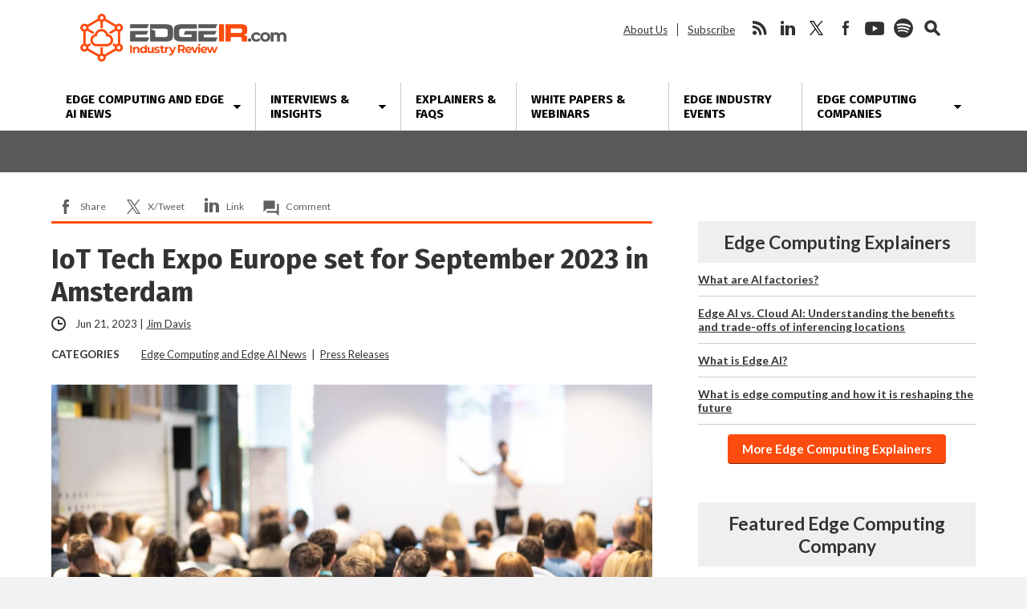

--- FILE ---
content_type: text/html; charset=UTF-8
request_url: https://www.edgeir.com/iot-tech-expo-europe-set-for-september-2023-in-amsterdam-20230621
body_size: 18872
content:
<!DOCTYPE html>
<html dir="ltr" lang="en-US" class="no-js no-svg">
<head>
	
<!-- Google Tag Manager -->
<script>(function(w,d,s,l,i){w[l]=w[l]||[];w[l].push({'gtm.start':
new Date().getTime(),event:'gtm.js'});var f=d.getElementsByTagName(s)[0],
j=d.createElement(s),dl=l!='dataLayer'?'&l='+l:'';j.async=true;j.src=
'https://www.googletagmanager.com/gtm.js?id='+i+dl;f.parentNode.insertBefore(j,f);
})(window,document,'script','dataLayer','GTM-KNRMKX3');</script>
<!-- End Google Tag Manager -->
	
	<script async src="https://securepubads.g.doubleclick.net/tag/js/gpt.js"></script>
	<script>
	window.googletag = window.googletag || {cmd: []};
	googletag.cmd.push(function() {
		googletag.defineSlot('/22228962824/edgeir.com', ['fluid'], 'adtop').setTargeting('pos', ['top']).addService(googletag.pubads());
		googletag.defineSlot('/22228962824/edgeir.com', ['fluid'], 'adbottom').setTargeting('pos', ['bottom']).addService(googletag.pubads());
		googletag.enableServices();
	});
	</script>
	<style type="text/css">
		#ad1gsm { margin:auto ; text-align:center }
	</style>

<meta charset="UTF-8">
<meta name="viewport" content="width=device-width, initial-scale=1">
<meta http-equiv="X-UA-Compatible" content="IE=edge">

<link href="https://fonts.googleapis.com/css2?family=Fira+Sans:wght@400;700&family=Lato:ital,wght@0,400;0,700;0,900;1,400;1,700&display=swap" rel="stylesheet">
<link rel="profile" href="https://gmpg.org/xfn/11">
<link rel="apple-touch-icon" sizes="180x180" href="/apple-touch-icon.png">
<link rel="icon" type="image/png" sizes="32x32" href="/favicon-32x32.png">
<link rel="icon" type="image/png" sizes="16x16" href="/favicon-16x16.png">
<link rel="manifest" href="/site.webmanifest">
<!--[if lt IE 9]><script src="//dc6k1alk91llc.cloudfront.net/html5shiv.min.js"></script><![endif]-->
<script data-minify="1" src="https://www.edgeir.com/wp-content/cache/min/1/jquery-latest.min.js?ver=1766421712"></script>
<script data-ad-client="ca-pub-1586671718507695" async src="https://pagead2.googlesyndication.com/pagead/js/adsbygoogle.js"></script>
<title>IoT Tech Expo Europe set for September 2023 in Amsterdam | Edge Industry Review</title>

		<!-- All in One SEO 4.9.3 - aioseo.com -->
	<meta name="description" content="The event will provide attendees with opportunities to network, learn from industry experts, and discover groundbreaking technologies and solutions." />
	<meta name="robots" content="max-image-preview:large" />
	<meta name="author" content="Jim Davis"/>
	<link rel="canonical" href="https://www.edgeir.com/iot-tech-expo-europe-set-for-september-2023-in-amsterdam-20230621" />
	<meta name="generator" content="All in One SEO (AIOSEO) 4.9.3" />
		<!-- All in One SEO -->

<link rel='dns-prefetch' href='//secure.gravatar.com' />
<link rel='dns-prefetch' href='//www.google.com' />
<link rel='dns-prefetch' href='//stats.wp.com' />
<link rel='dns-prefetch' href='//fonts.googleapis.com' />
<link rel='dns-prefetch' href='//v0.wordpress.com' />
<link rel='dns-prefetch' href='//jetpack.wordpress.com' />
<link rel='dns-prefetch' href='//s0.wp.com' />
<link rel='dns-prefetch' href='//public-api.wordpress.com' />
<link rel='dns-prefetch' href='//0.gravatar.com' />
<link rel='dns-prefetch' href='//1.gravatar.com' />
<link rel='dns-prefetch' href='//2.gravatar.com' />
<link rel="alternate" title="oEmbed (JSON)" type="application/json+oembed" href="https://www.edgeir.com/wp-json/oembed/1.0/embed?url=https%3A%2F%2Fwww.edgeir.com%2Fiot-tech-expo-europe-set-for-september-2023-in-amsterdam-20230621" />
<link rel="alternate" title="oEmbed (XML)" type="text/xml+oembed" href="https://www.edgeir.com/wp-json/oembed/1.0/embed?url=https%3A%2F%2Fwww.edgeir.com%2Fiot-tech-expo-europe-set-for-september-2023-in-amsterdam-20230621&#038;format=xml" />
<style id='wp-img-auto-sizes-contain-inline-css' type='text/css'>
img:is([sizes=auto i],[sizes^="auto," i]){contain-intrinsic-size:3000px 1500px}
/*# sourceURL=wp-img-auto-sizes-contain-inline-css */
</style>
<link data-minify="1" rel='stylesheet' id='jetpack_related-posts-css' href='https://www.edgeir.com/wp-content/cache/min/1/wp-content/plugins/jetpack/modules/related-posts/related-posts.css?ver=1766421712' type='text/css' media='all' />
<link rel='stylesheet' id='wp-components-css' href='https://www.edgeir.com/wp-includes/css/dist/components/style.min.css?ver=6.9' type='text/css' media='all' />
<link rel='stylesheet' id='wp-preferences-css' href='https://www.edgeir.com/wp-includes/css/dist/preferences/style.min.css?ver=6.9' type='text/css' media='all' />
<link rel='stylesheet' id='wp-block-editor-css' href='https://www.edgeir.com/wp-includes/css/dist/block-editor/style.min.css?ver=6.9' type='text/css' media='all' />
<link data-minify="1" rel='stylesheet' id='popup-maker-block-library-style-css' href='https://www.edgeir.com/wp-content/cache/min/1/wp-content/plugins/popup-maker/dist/packages/block-library-style.css?ver=1766421712' type='text/css' media='all' />
<link data-minify="1" rel='stylesheet' id='theme-styles-css' href='https://www.edgeir.com/wp-content/cache/min/1/wp-content/themes/bu/style.css?ver=1766421712' type='text/css' media='all' />
<link rel='stylesheet' id='wpb-google-fonts-css' href='https://fonts.googleapis.com/css?family=Open+Sans%3A300%2C300i%2C700%2C700i%7CPoppins%3A300%2C300i%2C700%2C700i&#038;ver=6.9' type='text/css' media='all' />
<link data-minify="1" rel='stylesheet' id='newsletter-css' href='https://www.edgeir.com/wp-content/cache/min/1/wp-content/plugins/newsletter/style.css?ver=1766421712' type='text/css' media='all' />
<link data-minify="1" rel='stylesheet' id='tablepress-default-css' href='https://www.edgeir.com/wp-content/cache/min/1/wp-content/plugins/tablepress/css/build/default.css?ver=1766421712' type='text/css' media='all' />
<script type="text/javascript" id="jetpack_related-posts-js-extra">
/* <![CDATA[ */
var related_posts_js_options = {"post_heading":"h4"};
//# sourceURL=jetpack_related-posts-js-extra
/* ]]> */
</script>
<script type="text/javascript" src="https://www.edgeir.com/wp-content/plugins/jetpack/_inc/build/related-posts/related-posts.min.js?ver=20240116" id="jetpack_related-posts-js"></script>
<link rel="https://api.w.org/" href="https://www.edgeir.com/wp-json/" /><link rel="alternate" title="JSON" type="application/json" href="https://www.edgeir.com/wp-json/wp/v2/posts/156511" />	<style>img#wpstats{display:none}</style>
		<!-- Analytics by WP Statistics - https://wp-statistics.com -->


<script type="application/ld+json" class="saswp-schema-markup-output">
[{"@context":"https:\/\/schema.org\/","@graph":[{"@context":"https:\/\/schema.org\/","@type":"SiteNavigationElement","@id":"https:\/\/www.edgeir.com\/#edge-computing-news","name":"Edge Computing News","url":"https:\/\/www.edgeir.com\/edge-computing-news"},{"@context":"https:\/\/schema.org\/","@type":"SiteNavigationElement","@id":"https:\/\/www.edgeir.com\/#all-topics","name":"All Topics","url":"https:\/\/www.edgeir.com\/edge-computing-news"},{"@context":"https:\/\/schema.org\/","@type":"SiteNavigationElement","@id":"https:\/\/www.edgeir.com\/#analyst-insight","name":"Analyst Insight","url":"https:\/\/www.edgeir.com\/edge-computing-news\/analyst-insight"},{"@context":"https:\/\/schema.org\/","@type":"SiteNavigationElement","@id":"https:\/\/www.edgeir.com\/#brand-focus","name":"Brand Focus","url":"https:\/\/www.edgeir.com\/edge-computing-news\/brand-focus"},{"@context":"https:\/\/schema.org\/","@type":"SiteNavigationElement","@id":"https:\/\/www.edgeir.com\/#cloud-infrastructure","name":"Cloud Infrastructure","url":"https:\/\/www.edgeir.com\/edge-computing-news\/infrastructure"},{"@context":"https:\/\/schema.org\/","@type":"SiteNavigationElement","@id":"https:\/\/www.edgeir.com\/#connectivity","name":"Connectivity","url":"https:\/\/www.edgeir.com\/edge-computing-news\/connectivity"},{"@context":"https:\/\/schema.org\/","@type":"SiteNavigationElement","@id":"https:\/\/www.edgeir.com\/#edge-applications","name":"Edge Applications","url":"https:\/\/www.edgeir.com\/edge-computing-news\/edge-applications"},{"@context":"https:\/\/schema.org\/","@type":"SiteNavigationElement","@id":"https:\/\/www.edgeir.com\/#edge-ma","name":"Edge M&A","url":"https:\/\/www.edgeir.com\/edge-computing-news\/mergers-and-acquisitions"},{"@context":"https:\/\/schema.org\/","@type":"SiteNavigationElement","@id":"https:\/\/www.edgeir.com\/#edge-network-delivery","name":"Edge Network Delivery","url":"https:\/\/www.edgeir.com\/edge-computing-news\/edge-network-delivery"},{"@context":"https:\/\/schema.org\/","@type":"SiteNavigationElement","@id":"https:\/\/www.edgeir.com\/#edge-organizations","name":"Edge Organizations","url":"https:\/\/www.edgeir.com\/edge-computing-news\/edge-organizations"},{"@context":"https:\/\/schema.org\/","@type":"SiteNavigationElement","@id":"https:\/\/www.edgeir.com\/#edge-platforms","name":"Edge Platforms","url":"https:\/\/www.edgeir.com\/edge-computing-news\/edge-platforms"},{"@context":"https:\/\/schema.org\/","@type":"SiteNavigationElement","@id":"https:\/\/www.edgeir.com\/#edge-security","name":"Edge Security","url":"https:\/\/www.edgeir.com\/edge-computing-news\/edge-security"},{"@context":"https:\/\/schema.org\/","@type":"SiteNavigationElement","@id":"https:\/\/www.edgeir.com\/#edge-startups","name":"Edge Startups","url":"https:\/\/www.edgeir.com\/edge-computing-news\/edge-startups"},{"@context":"https:\/\/schema.org\/","@type":"SiteNavigationElement","@id":"https:\/\/www.edgeir.com\/#edge-supply-chain","name":"Edge Supply Chain","url":"https:\/\/www.edgeir.com\/edge-computing-news\/edge-supply-chain"},{"@context":"https:\/\/schema.org\/","@type":"SiteNavigationElement","@id":"https:\/\/www.edgeir.com\/#features-interviews","name":"Features, Interviews","url":"https:\/\/www.edgeir.com\/edge-computing-news\/feature-interviews"},{"@context":"https:\/\/schema.org\/","@type":"SiteNavigationElement","@id":"https:\/\/www.edgeir.com\/#funding","name":"Funding","url":"https:\/\/www.edgeir.com\/edge-computing-news\/funding"},{"@context":"https:\/\/schema.org\/","@type":"SiteNavigationElement","@id":"https:\/\/www.edgeir.com\/#hardware","name":"Hardware","url":"https:\/\/www.edgeir.com\/edge-computing-news\/hardware"},{"@context":"https:\/\/schema.org\/","@type":"SiteNavigationElement","@id":"https:\/\/www.edgeir.com\/#industry-standards","name":"Industry Standards","url":"https:\/\/www.edgeir.com\/edge-computing-news\/industry-standards"},{"@context":"https:\/\/schema.org\/","@type":"SiteNavigationElement","@id":"https:\/\/www.edgeir.com\/#market-research","name":"Market Research","url":"https:\/\/www.edgeir.com\/edge-computing-news\/market-research-edge-computing-news"},{"@context":"https:\/\/schema.org\/","@type":"SiteNavigationElement","@id":"https:\/\/www.edgeir.com\/#people","name":"People","url":"https:\/\/www.edgeir.com\/edge-computing-news\/people"},{"@context":"https:\/\/schema.org\/","@type":"SiteNavigationElement","@id":"https:\/\/www.edgeir.com\/#public-companies","name":"Public Companies","url":"https:\/\/www.edgeir.com\/edge-computing-news\/edge-stocks"},{"@context":"https:\/\/schema.org\/","@type":"SiteNavigationElement","@id":"https:\/\/www.edgeir.com\/#real-estate","name":"Real Estate","url":"https:\/\/www.edgeir.com\/edge-computing-news\/real-estate"},{"@context":"https:\/\/schema.org\/","@type":"SiteNavigationElement","@id":"https:\/\/www.edgeir.com\/#systems-integration","name":"Systems Integration","url":"https:\/\/www.edgeir.com\/edge-computing-news\/systems-integration"},{"@context":"https:\/\/schema.org\/","@type":"SiteNavigationElement","@id":"https:\/\/www.edgeir.com\/#interviews-insights","name":"Interviews & Insights","url":"https:\/\/www.edgeir.com\/edge-computing-interviews-insights"},{"@context":"https:\/\/schema.org\/","@type":"SiteNavigationElement","@id":"https:\/\/www.edgeir.com\/#interviews","name":"Interviews","url":"https:\/\/www.edgeir.com\/edge-computing-news\/feature-interviews"},{"@context":"https:\/\/schema.org\/","@type":"SiteNavigationElement","@id":"https:\/\/www.edgeir.com\/#guest-posts","name":"Guest Posts","url":"https:\/\/www.edgeir.com\/edge-reading"},{"@context":"https:\/\/schema.org\/","@type":"SiteNavigationElement","@id":"https:\/\/www.edgeir.com\/#brand-focus","name":"Brand Focus","url":"https:\/\/www.edgeir.com\/edge-computing-news\/brand-focus"},{"@context":"https:\/\/schema.org\/","@type":"SiteNavigationElement","@id":"https:\/\/www.edgeir.com\/#view-all","name":"View All","url":"https:\/\/www.edgeir.com\/edge-computing-interviews-insights"},{"@context":"https:\/\/schema.org\/","@type":"SiteNavigationElement","@id":"https:\/\/www.edgeir.com\/#explainers-faqs","name":"Explainers & FAQs","url":"https:\/\/www.edgeir.com\/explaining-edge-computing"},{"@context":"https:\/\/schema.org\/","@type":"SiteNavigationElement","@id":"https:\/\/www.edgeir.com\/#white-papers-webinars","name":"White Papers & Webinars","url":"https:\/\/www.edgeir.com\/resources-white-papers-webinars-and-explainers"},{"@context":"https:\/\/schema.org\/","@type":"SiteNavigationElement","@id":"https:\/\/www.edgeir.com\/#edge-industry-events","name":"Edge Industry Events","url":"https:\/\/www.edgeir.com\/edge-computing-events"},{"@context":"https:\/\/schema.org\/","@type":"SiteNavigationElement","@id":"https:\/\/www.edgeir.com\/#edge-computing-companies","name":"Edge Computing Companies","url":"https:\/\/www.edgeir.com\/edge-computing-companies"},{"@context":"https:\/\/schema.org\/","@type":"SiteNavigationElement","@id":"https:\/\/www.edgeir.com\/#all-companies","name":"All Companies","url":"https:\/\/www.edgeir.com\/edge-companies"},{"@context":"https:\/\/schema.org\/","@type":"SiteNavigationElement","@id":"https:\/\/www.edgeir.com\/#application-developers","name":"Application Developers","url":"https:\/\/www.edgeir.com\/service-directory\/application-developers"},{"@context":"https:\/\/schema.org\/","@type":"SiteNavigationElement","@id":"https:\/\/www.edgeir.com\/#bare-metal-providers","name":"Bare Metal Providers","url":"https:\/\/www.edgeir.com\/service-directory\/bare-metal-providers"},{"@context":"https:\/\/schema.org\/","@type":"SiteNavigationElement","@id":"https:\/\/www.edgeir.com\/#cdn-providers","name":"CDN Providers","url":"https:\/\/www.edgeir.com\/service-directory\/cdn-providers"},{"@context":"https:\/\/schema.org\/","@type":"SiteNavigationElement","@id":"https:\/\/www.edgeir.com\/#data-center-operators","name":"Data Center Operators","url":"https:\/\/www.edgeir.com\/service-directory\/edge-data-center-operators"},{"@context":"https:\/\/schema.org\/","@type":"SiteNavigationElement","@id":"https:\/\/www.edgeir.com\/#edge-ai-and-ml","name":"Edge AI and ML","url":"https:\/\/www.edgeir.com\/service-directory\/edge-ai-ml"},{"@context":"https:\/\/schema.org\/","@type":"SiteNavigationElement","@id":"https:\/\/www.edgeir.com\/#edge-analytics","name":"Edge Analytics","url":"https:\/\/www.edgeir.com\/service-directory\/edge-analytics"},{"@context":"https:\/\/schema.org\/","@type":"SiteNavigationElement","@id":"https:\/\/www.edgeir.com\/#edge-networking","name":"Edge Networking","url":"https:\/\/www.edgeir.com\/service-directory\/edge-networking"},{"@context":"https:\/\/schema.org\/","@type":"SiteNavigationElement","@id":"https:\/\/www.edgeir.com\/#edge-research","name":"Edge Research","url":"https:\/\/www.edgeir.com\/service-directory\/edge-research"},{"@context":"https:\/\/schema.org\/","@type":"SiteNavigationElement","@id":"https:\/\/www.edgeir.com\/#edge-security","name":"Edge Security","url":"https:\/\/www.edgeir.com\/service-directory\/edge-security"},{"@context":"https:\/\/schema.org\/","@type":"SiteNavigationElement","@id":"https:\/\/www.edgeir.com\/#edge-software","name":"Edge Software","url":"https:\/\/www.edgeir.com\/service-directory\/edge-software"},{"@context":"https:\/\/schema.org\/","@type":"SiteNavigationElement","@id":"https:\/\/www.edgeir.com\/#edge-as-a-service","name":"Edge-as-a-Service","url":"https:\/\/www.edgeir.com\/service-directory\/edge-as-a-service-eaas"},{"@context":"https:\/\/schema.org\/","@type":"SiteNavigationElement","@id":"https:\/\/www.edgeir.com\/#edge-video-ott","name":"Edge Video\/OTT","url":"https:\/\/www.edgeir.com\/service-directory\/edge-video-ott"},{"@context":"https:\/\/schema.org\/","@type":"SiteNavigationElement","@id":"https:\/\/www.edgeir.com\/#gpu-cloud-providers","name":"GPU Cloud Providers","url":"https:\/\/www.edgeir.com\/service-directory\/gpu-cloud-providers"},{"@context":"https:\/\/schema.org\/","@type":"SiteNavigationElement","@id":"https:\/\/www.edgeir.com\/#hardware-providers","name":"Hardware Providers","url":"https:\/\/www.edgeir.com\/service-directory\/hardware-providers"},{"@context":"https:\/\/schema.org\/","@type":"SiteNavigationElement","@id":"https:\/\/www.edgeir.com\/#industry-groups","name":"Industry Groups","url":"https:\/\/www.edgeir.com\/service-directory\/industry-groups"},{"@context":"https:\/\/schema.org\/","@type":"SiteNavigationElement","@id":"https:\/\/www.edgeir.com\/#infrastructure-finance","name":"Infrastructure Finance","url":"https:\/\/www.edgeir.com\/service-directory\/infrastructure-finance"},{"@context":"https:\/\/schema.org\/","@type":"SiteNavigationElement","@id":"https:\/\/www.edgeir.com\/#it-platform-vendors","name":"IT Platform Vendors","url":"https:\/\/www.edgeir.com\/service-directory\/it-platform-vendors"},{"@context":"https:\/\/schema.org\/","@type":"SiteNavigationElement","@id":"https:\/\/www.edgeir.com\/#micro-modular-data-center","name":"Micro\/Modular Data Center","url":"https:\/\/www.edgeir.com\/service-directory\/micro-modular-data-center"},{"@context":"https:\/\/schema.org\/","@type":"SiteNavigationElement","@id":"https:\/\/www.edgeir.com\/#mobile-operators","name":"Mobile Operators","url":"https:\/\/www.edgeir.com\/service-directory\/mobile-operators"},{"@context":"https:\/\/schema.org\/","@type":"SiteNavigationElement","@id":"https:\/\/www.edgeir.com\/#multi-access-edge-providers","name":"Multi-Access Edge Providers","url":"https:\/\/www.edgeir.com\/service-directory\/multi-access-edge-providers"},{"@context":"https:\/\/schema.org\/","@type":"SiteNavigationElement","@id":"https:\/\/www.edgeir.com\/#space-edge-computing","name":"Space Edge Computing","url":"https:\/\/www.edgeir.com\/service-directory\/space-edge-computing"},{"@context":"https:\/\/schema.org\/","@type":"SiteNavigationElement","@id":"https:\/\/www.edgeir.com\/#system-integrators","name":"System Integrators","url":"https:\/\/www.edgeir.com\/service-directory\/system-integrators"},{"@context":"https:\/\/schema.org\/","@type":"SiteNavigationElement","@id":"https:\/\/www.edgeir.com\/#technology-solution-providers","name":"Technology Solution Providers","url":"https:\/\/www.edgeir.com\/service-directory\/technology-solution-providers"},{"@context":"https:\/\/schema.org\/","@type":"SiteNavigationElement","@id":"https:\/\/www.edgeir.com\/#telecom-equipment","name":"Telecom Equipment","url":"https:\/\/www.edgeir.com\/service-directory\/telecom-equipment-vendors"},{"@context":"https:\/\/schema.org\/","@type":"SiteNavigationElement","@id":"https:\/\/www.edgeir.com\/#telecommunications-and-wireless","name":"Telecommunications and Wireless","url":"https:\/\/www.edgeir.com\/service-directory\/wireless"},{"@context":"https:\/\/schema.org\/","@type":"SiteNavigationElement","@id":"https:\/\/www.edgeir.com\/#get-your-company-listed","name":"Get Your Company Listed","url":"https:\/\/www.edgeir.com\/edge-computing-companies\/get-your-company-listed"}]},

{"@context":"https:\/\/schema.org\/","@type":"NewsArticle","@id":"https:\/\/www.edgeir.com\/iot-tech-expo-europe-set-for-september-2023-in-amsterdam-20230621#newsarticle","url":"https:\/\/www.edgeir.com\/iot-tech-expo-europe-set-for-september-2023-in-amsterdam-20230621","headline":"IoT Tech Expo Europe set for September 2023 in Amsterdam","mainEntityOfPage":"https:\/\/www.edgeir.com\/iot-tech-expo-europe-set-for-september-2023-in-amsterdam-20230621","datePublished":"2023-06-21T00:08:58-04:00","dateModified":"2023-06-21T00:08:58-04:00","description":"IoT Tech Expo Europe is set to take place on September 26-27, 2023, at the RAI Amsterdam event center.\u00a0 This","articleSection":"Press Releases","articleBody":"IoT Tech Expo Europe is set to take place on September 26-27, 2023, at the RAI Amsterdam event center.\u00a0    This event will bring together industry leaders, innovators, and enthusiasts from around the globe to explore the latest trends and advancements in the Internet of Things sector, according to the event\u2019s organizers.    With a focus on promoting knowledge sharing and collaboration, the IoT Tech Expo offers a platform for professionals seeking to stay ahead in this rapidly evolving industry. The event will provide attendees with opportunities to network, learn from industry experts, and discover groundbreaking technologies and solutions.    IoT Tech Expo Europe will feature an exciting lineup of speakers who will share their expertise, insights, and success stories. These speakers will be announced on a daily basis leading up to the event, ensuring a diverse range of topics and perspectives. The event website will provide real-time updates as the speaker lineup is revealed. Newly announced speakers include:     \t Dr. Christina Yan Zhang \u2013 CEO, Metaverse Institute   \t Robert Bakelaar \u2013 IoT Solution Architect, Royal Vopak   \t Bhavdeep Magar \u2013 Principal Service Engineer, IOT Projects for BP   \t Garima Singh \u2013 Chief Architect,\u00a0 Sandvik   \t Oleg Polovynko \u2013 CIO, Kyiv City Council   \t Nicol\u00e1s Torralba \u2013 Head of IoT, Platforms &amp; Digital Solutions,\u00a0 Airbus   \t Mufeed Patel \u2013 Assistant Vice President, Data Scientist for Barclays    Some of the key highlights of the IoT Tech Expo include:     \tNetworking Party: Attendees will have the opportunity to connect and build valuable relationships during the networking party, which will be held at the Strandzuid Boathouse, located right next to the RAI Amsterdam, on the first evening of the event. This lively social gathering will offer a relaxed atmosphere for attendees to unwind, share ideas, and form new partnerships.   \tInspiring Speakers: Renowned thought leaders and experts in the IoT industry will take the stage to deliver thought-provoking keynotes, engaging panel discussions, and interactive workshops. Their insights and experiences will provide attendees with actionable strategies and fresh perspectives on how to harness the full potential of IoT technologies.   \tExhibitor Showcase: With over 200 exhibitors, the IoT Expo\/Conference will provide a comprehensive showcase of cutting-edge products, services, and solutions in the IoT space. Attendees will have the opportunity to explore innovative technologies, engage with industry leaders, and gain valuable insights into the latest market trends.    The IoT Tech Expo is expected to attract over 6,000 attendees, including top CEOs and senior managers from the IoT sector. It will be a premier platform for professionals to connect, learn, and collaborate, fostering the growth and development of the IoT ecosystem.    For more information about the IoT Tech Expo Europe and to register for the event, visit https:\/\/www.iottechexpo.com\/europe.","keywords":["industry events"," IoT"," IoT Tech Expo"," "],"name":"IoT Tech Expo Europe set for September 2023 in Amsterdam","thumbnailUrl":"https:\/\/d27aquackk44od.cloudfront.net\/wp-content\/uploads\/2022\/04\/12200914\/conference-150x79.jpg","wordCount":"440","timeRequired":"PT1M57S","author":{"@type":"Person","name":"Jim Davis","url":"https:\/\/www.edgeir.com\/author\/jdavis","sameAs":[],"image":{"@type":"ImageObject","url":"https:\/\/secure.gravatar.com\/avatar\/e3250ad8dc3d1706ef193f9f2e9134a8ea2343ee52f283df06c80517aa32fcdc?s=96&d=mm&r=pg","height":96,"width":96}},"editor":{"@type":"Person","name":"Jim Davis","url":"https:\/\/www.edgeir.com\/author\/jdavis","sameAs":[],"image":{"@type":"ImageObject","url":"https:\/\/secure.gravatar.com\/avatar\/e3250ad8dc3d1706ef193f9f2e9134a8ea2343ee52f283df06c80517aa32fcdc?s=96&d=mm&r=pg","height":96,"width":96}},"publisher":{"@type":"Organization","name":"Edge Industry Review","url":"https:\/\/www.edgeir.com","logo":{"@type":"ImageObject","url":"https:\/\/d27aquackk44od.cloudfront.net\/wp-content\/uploads\/2020\/03\/13124717\/edgeir-600x60-1.png","width":600,"height":60}},"image":[{"@type":"ImageObject","@id":"https:\/\/www.edgeir.com\/iot-tech-expo-europe-set-for-september-2023-in-amsterdam-20230621#primaryimage","url":"https:\/\/d27aquackk44od.cloudfront.net\/wp-content\/uploads\/2022\/04\/12200914\/conference-scaled.jpg","width":"2048","height":"1078"},{"@type":"ImageObject","url":"https:\/\/d27aquackk44od.cloudfront.net\/wp-content\/uploads\/2022\/04\/12200914\/conference-scaled.jpg","width":"1200","height":"900"},{"@type":"ImageObject","url":"https:\/\/d27aquackk44od.cloudfront.net\/wp-content\/uploads\/2022\/04\/12200914\/conference-scaled.jpg","width":"1200","height":"675"},{"@type":"ImageObject","url":"https:\/\/d27aquackk44od.cloudfront.net\/wp-content\/uploads\/2022\/04\/12200914\/conference-scaled.jpg","width":"1078","height":"1078"}]}]
</script>



<meta name="generator" content="WP Rocket 3.20.3" data-wpr-features="wpr_minify_js wpr_minify_css wpr_desktop" /></head>

<body class="wp-singular post-template-default single single-post postid-156511 single-format-standard wp-theme-bu">
	
	<!-- Google tag (gtag.js) -->
<script async src="https://www.googletagmanager.com/gtag/js?id=G-7TMCX7DMCF"></script>
<script>
  window.dataLayer = window.dataLayer || [];
  function gtag(){dataLayer.push(arguments);}
  gtag('js', new Date());

  gtag('config', 'G-7TMCX7DMCF');
</script>

<!-- Google Tag Manager (noscript) -->
<noscript><iframe src="https://www.googletagmanager.com/ns.html?id=GTM-KNRMKX3"
height="0" width="0" style="display:none;visibility:hidden"></iframe></noscript>
<!-- End Google Tag Manager (noscript) -->

<div data-rocket-location-hash="29ccf98f054896b6f93ec33686d41ce1" id="fb-root"></div>

<header data-rocket-location-hash="8b1e6a7e8742c14e5807091232689bbc" class="max-outer">
	<div data-rocket-location-hash="5c7a24684eb965c7b2e331e4539c00f2" class="inner h-l-36 h-r-36 v-t-24">
		<a href="#" class="menubtn closed" onclick="ga('send', 'event', 'Navigation', 'Open Mobile Menu');">
			<span></span>
			<span></span>
			<span></span>
		</a>
		<a href="/" class="logo v-b-18"><img src="https://www.edgeir.com/wp-content/themes/bu/img/edgeir-logo.png" alt="EdgeIR.com" height="50" width="257" onclick="ga('send', 'event', 'Navigation', 'Return Home', 'Header Logo');"></a>
		<nav class="secondary">
			<ul id="menu-secondary-header-menu" class=""><li id="menu-item-35443" class="menu-item menu-item-type-post_type menu-item-object-page menu-item-35443"><a href="https://www.edgeir.com/about-us">About Us</a></li>
<li id="menu-item-59857" class="menu-item menu-item-type-post_type menu-item-object-page menu-item-59857"><a href="https://www.edgeir.com/newsletter">Subscribe</a></li>
</ul>			<ul>
				<li class="social rss">
					<a href="http://feeds.feedburner.com/edgeindustryreview" onclick="ga('send', 'event', 'Social Media', 'Visit Site', 'RSS');">rss</a>
				</li>				<li class="social linkedin">
					<a href="https://www.linkedin.com/company/edgeir/" onclick="ga('send', 'event', 'Social Media', 'Visit Site', 'LinkedIn');">linkedin</a>
				</li>				<li class="social twitter">
					<a href="https://twitter.com/Edge_IR" onclick="ga('send', 'event', 'Social Media', 'Visit Site', 'Twitter');">twitter</a>
				</li>				<li class="social facebook">
					<a href="https://www.facebook.com/EdgeIndustryReview/" onclick="ga('send', 'event', 'Social Media', 'Visit Site', 'Facebook');">facebook</a>
				</li>				<li class="social youtube">
					<a href="https://www.youtube.com/channel/UCYILbq-jN5BUrZ0S1yMZ1oQ" onclick="ga('send', 'event', 'Social Media', 'Visit Site', 'YouTube');">youtube</a>
				</li>				<li class="social spotify">
					<a href="https://open.spotify.com/show/680Jh68m3penvnHkqKh8KT" onclick="ga('send', 'event', 'Social Media', 'Visit Site', 'Spotify');">spotify</a>
				</li>				<li class="social seek">
					<a href="#">search</a>
					<!-- <a href="#" onclick="ga('send', 'event', 'Search', 'Open/Close', 'Header Form');">search</a> -->
				</li>
			</ul>
		</nav>
	</div>
	<nav class="primary v-t-12">
		<a href="#" class="menubtn open" onclick="ga('send', 'event', 'Navigation', 'Close Mobile Menu');">
			<span></span>
			<span></span>
			<span></span>
		</a>
		<div class="menu-edge-new-menu-container"><ul id="menu-edge-new-menu" class="inner"><li id="menu-item-145297" class="menu-item menu-item-type-taxonomy menu-item-object-category current-post-ancestor current-menu-parent current-post-parent menu-item-has-children menu-item-145297"><a href="https://www.edgeir.com/edge-computing-news" title="Edge Computing News">Edge Computing and Edge AI News</a>
<ul class="sub-menu">
	<li id="menu-item-145313" class="menu-item menu-item-type-taxonomy menu-item-object-category current-post-ancestor current-menu-parent current-post-parent menu-item-145313"><a href="https://www.edgeir.com/edge-computing-news">All Topics</a></li>
	<li id="menu-item-146007" class="menu-item menu-item-type-taxonomy menu-item-object-category menu-item-146007"><a href="https://www.edgeir.com/edge-computing-news/analyst-insight">Analyst Insight</a></li>
	<li id="menu-item-147259" class="menu-item menu-item-type-taxonomy menu-item-object-category menu-item-147259"><a href="https://www.edgeir.com/edge-computing-news/brand-focus">Brand Focus</a></li>
	<li id="menu-item-145299" class="menu-item menu-item-type-taxonomy menu-item-object-category menu-item-145299"><a href="https://www.edgeir.com/edge-computing-news/infrastructure">Cloud Infrastructure</a></li>
	<li id="menu-item-145300" class="menu-item menu-item-type-taxonomy menu-item-object-category menu-item-145300"><a href="https://www.edgeir.com/edge-computing-news/connectivity">Connectivity</a></li>
	<li id="menu-item-145298" class="menu-item menu-item-type-taxonomy menu-item-object-category menu-item-145298"><a href="https://www.edgeir.com/edge-computing-news/edge-applications">Edge Applications</a></li>
	<li id="menu-item-146242" class="menu-item menu-item-type-taxonomy menu-item-object-category menu-item-146242"><a href="https://www.edgeir.com/edge-computing-news/mergers-and-acquisitions">Edge M&#038;A</a></li>
	<li id="menu-item-145311" class="menu-item menu-item-type-taxonomy menu-item-object-category menu-item-145311"><a href="https://www.edgeir.com/edge-computing-news/edge-network-delivery">Edge Network Delivery</a></li>
	<li id="menu-item-145382" class="menu-item menu-item-type-taxonomy menu-item-object-category menu-item-145382"><a href="https://www.edgeir.com/edge-computing-news/edge-organizations">Edge Organizations</a></li>
	<li id="menu-item-145301" class="menu-item menu-item-type-taxonomy menu-item-object-category menu-item-145301"><a href="https://www.edgeir.com/edge-computing-news/edge-platforms">Edge Platforms</a></li>
	<li id="menu-item-145653" class="menu-item menu-item-type-taxonomy menu-item-object-category menu-item-145653"><a href="https://www.edgeir.com/edge-computing-news/edge-security">Edge Security</a></li>
	<li id="menu-item-145308" class="menu-item menu-item-type-taxonomy menu-item-object-category menu-item-145308"><a href="https://www.edgeir.com/edge-computing-news/edge-startups">Edge Startups</a></li>
	<li id="menu-item-145309" class="menu-item menu-item-type-taxonomy menu-item-object-category menu-item-145309"><a href="https://www.edgeir.com/edge-computing-news/edge-supply-chain">Edge Supply Chain</a></li>
	<li id="menu-item-145665" class="menu-item menu-item-type-taxonomy menu-item-object-category menu-item-145665"><a href="https://www.edgeir.com/edge-computing-news/feature-interviews">Features, Interviews</a></li>
	<li id="menu-item-145302" class="menu-item menu-item-type-taxonomy menu-item-object-category menu-item-145302"><a href="https://www.edgeir.com/edge-computing-news/funding">Funding</a></li>
	<li id="menu-item-145303" class="menu-item menu-item-type-taxonomy menu-item-object-category menu-item-145303"><a href="https://www.edgeir.com/edge-computing-news/hardware">Hardware</a></li>
	<li id="menu-item-145788" class="menu-item menu-item-type-taxonomy menu-item-object-category menu-item-145788"><a href="https://www.edgeir.com/edge-computing-news/industry-standards">Industry Standards</a></li>
	<li id="menu-item-145304" class="menu-item menu-item-type-taxonomy menu-item-object-category menu-item-145304"><a href="https://www.edgeir.com/edge-computing-news/market-research-edge-computing-news">Market Research</a></li>
	<li id="menu-item-146008" class="menu-item menu-item-type-taxonomy menu-item-object-category menu-item-146008"><a href="https://www.edgeir.com/edge-computing-news/people">People</a></li>
	<li id="menu-item-145306" class="menu-item menu-item-type-taxonomy menu-item-object-category menu-item-145306"><a href="https://www.edgeir.com/edge-computing-news/edge-stocks">Public Companies</a></li>
	<li id="menu-item-145307" class="menu-item menu-item-type-taxonomy menu-item-object-category menu-item-145307"><a href="https://www.edgeir.com/edge-computing-news/real-estate">Real Estate</a></li>
	<li id="menu-item-145310" class="menu-item menu-item-type-taxonomy menu-item-object-category menu-item-145310"><a href="https://www.edgeir.com/edge-computing-news/systems-integration">Systems Integration</a></li>
</ul>
</li>
<li id="menu-item-157426" class="menu-item menu-item-type-custom menu-item-object-custom menu-item-has-children menu-item-157426"><a href="https://www.edgeir.com/edge-computing-interviews-insights" title="Edge Computing Thought Leadership">Interviews &#038; Insights</a>
<ul class="sub-menu">
	<li id="menu-item-157428" class="menu-item menu-item-type-taxonomy menu-item-object-category menu-item-157428"><a href="https://www.edgeir.com/edge-computing-news/feature-interviews">Interviews</a></li>
	<li id="menu-item-157429" class="menu-item menu-item-type-taxonomy menu-item-object-category menu-item-157429"><a href="https://www.edgeir.com/edge-reading">Guest Posts</a></li>
	<li id="menu-item-147323" class="menu-item menu-item-type-taxonomy menu-item-object-category menu-item-147323"><a href="https://www.edgeir.com/edge-computing-news/brand-focus">Brand Focus</a></li>
	<li id="menu-item-157443" class="menu-item menu-item-type-custom menu-item-object-custom menu-item-157443"><a href="https://www.edgeir.com/edge-computing-interviews-insights">View All</a></li>
</ul>
</li>
<li id="menu-item-157430" class="menu-item menu-item-type-taxonomy menu-item-object-category menu-item-157430"><a href="https://www.edgeir.com/explaining-edge-computing">Explainers &#038; FAQs</a></li>
<li id="menu-item-157425" class="menu-item menu-item-type-post_type menu-item-object-page menu-item-157425"><a href="https://www.edgeir.com/resources-white-papers-webinars-and-explainers">White Papers &#038; Webinars</a></li>
<li id="menu-item-145233" class="menu-item menu-item-type-taxonomy menu-item-object-category menu-item-145233"><a href="https://www.edgeir.com/edge-computing-events" title="Edge Computing Events">Edge Industry Events</a></li>
<li id="menu-item-145278" class="menu-item menu-item-type-post_type menu-item-object-page menu-item-has-children menu-item-145278"><a href="https://www.edgeir.com/edge-computing-companies">Edge Computing Companies</a>
<ul class="sub-menu">
	<li id="menu-item-145280" class="menu-item menu-item-type-custom menu-item-object-custom menu-item-145280"><a href="https://www.edgeir.com/edge-companies">All Companies</a></li>
	<li id="menu-item-145257" class="menu-item menu-item-type-taxonomy menu-item-object-biocategory menu-item-145257"><a href="https://www.edgeir.com/service-directory/application-developers">Application Developers</a></li>
	<li id="menu-item-145258" class="menu-item menu-item-type-taxonomy menu-item-object-biocategory menu-item-145258"><a href="https://www.edgeir.com/service-directory/bare-metal-providers">Bare Metal Providers</a></li>
	<li id="menu-item-145259" class="menu-item menu-item-type-taxonomy menu-item-object-biocategory menu-item-145259"><a href="https://www.edgeir.com/service-directory/cdn-providers">CDN Providers</a></li>
	<li id="menu-item-145260" class="menu-item menu-item-type-taxonomy menu-item-object-biocategory menu-item-145260"><a href="https://www.edgeir.com/service-directory/edge-data-center-operators">Data Center Operators</a></li>
	<li id="menu-item-155950" class="menu-item menu-item-type-taxonomy menu-item-object-biocategory menu-item-155950"><a href="https://www.edgeir.com/service-directory/edge-ai-ml">Edge AI and ML</a></li>
	<li id="menu-item-145261" class="menu-item menu-item-type-taxonomy menu-item-object-biocategory menu-item-145261"><a href="https://www.edgeir.com/service-directory/edge-analytics">Edge Analytics</a></li>
	<li id="menu-item-148513" class="menu-item menu-item-type-taxonomy menu-item-object-biocategory menu-item-148513"><a href="https://www.edgeir.com/service-directory/edge-networking">Edge Networking</a></li>
	<li id="menu-item-145262" class="menu-item menu-item-type-taxonomy menu-item-object-biocategory menu-item-145262"><a href="https://www.edgeir.com/service-directory/edge-research">Edge Research</a></li>
	<li id="menu-item-145263" class="menu-item menu-item-type-taxonomy menu-item-object-biocategory menu-item-145263"><a href="https://www.edgeir.com/service-directory/edge-security">Edge Security</a></li>
	<li id="menu-item-145264" class="menu-item menu-item-type-taxonomy menu-item-object-biocategory menu-item-145264"><a href="https://www.edgeir.com/service-directory/edge-software">Edge Software</a></li>
	<li id="menu-item-145265" class="menu-item menu-item-type-taxonomy menu-item-object-biocategory menu-item-145265"><a href="https://www.edgeir.com/service-directory/edge-as-a-service-eaas">Edge-as-a-Service</a></li>
	<li id="menu-item-145558" class="menu-item menu-item-type-taxonomy menu-item-object-biocategory menu-item-145558"><a href="https://www.edgeir.com/service-directory/edge-video-ott">Edge Video/OTT</a></li>
	<li id="menu-item-160280" class="menu-item menu-item-type-taxonomy menu-item-object-biocategory menu-item-160280"><a href="https://www.edgeir.com/service-directory/gpu-cloud-providers">GPU Cloud Providers</a></li>
	<li id="menu-item-145266" class="menu-item menu-item-type-taxonomy menu-item-object-biocategory menu-item-145266"><a href="https://www.edgeir.com/service-directory/hardware-providers">Hardware Providers</a></li>
	<li id="menu-item-145505" class="menu-item menu-item-type-taxonomy menu-item-object-biocategory menu-item-145505"><a href="https://www.edgeir.com/service-directory/industry-groups">Industry Groups</a></li>
	<li id="menu-item-145268" class="menu-item menu-item-type-taxonomy menu-item-object-biocategory menu-item-145268"><a href="https://www.edgeir.com/service-directory/infrastructure-finance">Infrastructure Finance</a></li>
	<li id="menu-item-145269" class="menu-item menu-item-type-taxonomy menu-item-object-biocategory menu-item-145269"><a href="https://www.edgeir.com/service-directory/it-platform-vendors">IT Platform Vendors</a></li>
	<li id="menu-item-145270" class="menu-item menu-item-type-taxonomy menu-item-object-biocategory menu-item-145270"><a href="https://www.edgeir.com/service-directory/micro-modular-data-center">Micro/Modular Data Center</a></li>
	<li id="menu-item-145271" class="menu-item menu-item-type-taxonomy menu-item-object-biocategory menu-item-145271"><a href="https://www.edgeir.com/service-directory/mobile-operators">Mobile Operators</a></li>
	<li id="menu-item-145272" class="menu-item menu-item-type-taxonomy menu-item-object-biocategory menu-item-145272"><a href="https://www.edgeir.com/service-directory/multi-access-edge-providers">Multi-Access Edge Providers</a></li>
	<li id="menu-item-157331" class="menu-item menu-item-type-taxonomy menu-item-object-biocategory menu-item-157331"><a href="https://www.edgeir.com/service-directory/space-edge-computing">Space Edge Computing</a></li>
	<li id="menu-item-145273" class="menu-item menu-item-type-taxonomy menu-item-object-biocategory menu-item-145273"><a href="https://www.edgeir.com/service-directory/system-integrators">System Integrators</a></li>
	<li id="menu-item-145274" class="menu-item menu-item-type-taxonomy menu-item-object-biocategory menu-item-145274"><a href="https://www.edgeir.com/service-directory/technology-solution-providers">Technology Solution Providers</a></li>
	<li id="menu-item-145276" class="menu-item menu-item-type-taxonomy menu-item-object-biocategory menu-item-145276"><a href="https://www.edgeir.com/service-directory/telecom-equipment-vendors">Telecom Equipment</a></li>
	<li id="menu-item-145277" class="menu-item menu-item-type-taxonomy menu-item-object-biocategory menu-item-145277"><a href="https://www.edgeir.com/service-directory/wireless">Telecommunications and Wireless</a></li>
	<li id="menu-item-152728" class="menu-item menu-item-type-custom menu-item-object-custom menu-item-152728"><a href="https://www.edgeir.com/edge-computing-companies/get-your-company-listed"><strong>Get Your Company Listed</strong></a></li>
</ul>
</li>
</ul></div>		<li class="search small">
			


<form role="search" method="get" class="search-form" action="https://www.edgeir.com/">
	<label for="search-form-69739ef3b661d">
		<span class="screen-reader-text">Search for:</span>
	</label>
		<input type="hidden" name="posttype" value="all">
	<input type="search" id="search-form-69739ef3b661d" class="search-field" placeholder="Search" value="" name="s" />
			<button type="submit" class="search-submit"><span class="screen-reader-text">Search</span></button>
		<a href="#" class="close">X</a>
</form>
		</li>
	</nav>
</header>
	
<div data-rocket-location-hash="59584b7e4662dc921d025f0741f69df8" class="ad ad1 max-outer">
	<div data-rocket-location-hash="cc4c922b26692bf128c261fe2bd74da6" class="inner vh-36">
		<div data-rocket-location-hash="26aba9fb88aeafe63eadbd34d0d1b438" id="adtop">
			<script>
				googletag.cmd.push(function() { googletag.display('adtop'); });
			</script>
		</div>
	</div>
</div>
	
<main data-rocket-location-hash="98ab55d6b8da9e44c869d0c6217fae1a" class="max-outer">
		<div data-rocket-location-hash="9ad92b8df1dea55b540c92b6a2ee3329" class="thecols">
			<!-- PRIMARY COLUMN -->
			<div data-rocket-location-hash="115c05a6e7bf0ebe65c483c391264e59" class="primary-col v-b-36">

<section class="v-t-36">
	<div class="inner" style="position:relative ; z-index:2">


	<div class="share large">
		<ul>
			<li class="facebook">
				<a href="https://www.facebook.com/sharer/sharer.php?u=https://www.edgeir.com/iot-tech-expo-europe-set-for-september-2023-in-amsterdam-20230621" onclick="ga('send', 'event', 'Social Media', 'Share', 'Facebook');" target="edge_facebook">Share</a>
			</li>
			<li class="twitter">
				<a href="https://twitter.com/intent/tweet?text=IoT Tech Expo Europe set for September 2023 in Amsterdam&via=Edge_IR&url=https://www.edgeir.com/iot-tech-expo-europe-set-for-september-2023-in-amsterdam-20230621" onclick="ga('send', 'event', 'Social Media', 'Share', 'Twitter');" target="edge_twitter">X/Tweet</a>
			</li>
			<li class="linkedin">
				<a href="https://www.linkedin.com/shareArticle?mini=true&url=https://www.edgeir.com/iot-tech-expo-europe-set-for-september-2023-in-amsterdam-20230621&title=IoT%20Tech%20Expo%20Europe%20set%20for%20September%202023%20in%20Amsterdam&summary=&source=" onclick="ga('send', 'event', 'Social Media', 'Share', 'LinkedIn');" target="edge_linkedin">Link</a>
			</li>
			<li class="comment">
				<a href="#commentsbox" onclick="ga('send', 'event', 'Social Media', 'View', 'Disqus Comments');">Comment</a>
			</li>
		</ul>
	</div>
	<article style="position:relative">
		
				<div class="ad" style="display:none ; left:50% ; margin:-125px 0 0 -150px ; position:fixed ; top:50% ; z-index:1">
			<div class="inner">
									<ins data-revive-zoneid="161" data-revive-id="242d7fd6c287eeec0454feb3c18313ea"></ins>
							</div>
		</div>
				
		<h1>IoT Tech Expo Europe set for September 2023 in Amsterdam</h1>
									<div class="byline">
				<time>Jun 21, 2023</time> | 				<a href="https://www.edgeir.com/author/jdavis" title="Posts by Jim Davis" class="author url fn" rel="author">Jim Davis</a>			</div>
			<div class="categories">
				<span>Categories</span>
				<a href="https://www.edgeir.com/edge-computing-news" rel="category tag">Edge Computing and Edge AI News</a> &nbsp;|&nbsp; <a href="https://www.edgeir.com/edge-computing-news/press-releases" rel="category tag">Press Releases</a>			</div>
		
		<div class="content"><div class="article-top" style="background:#FFF ; position:relative ; z-index:2">
											<div class="featuredpic"><img src="https://d27aquackk44od.cloudfront.net/wp-content/uploads/2022/04/12200914/conference-1024x539.jpg" alt="IoT Tech Expo Europe set for September 2023 in Amsterdam" height="539" width="1024"></div>
							<p><a href="https://www.iottechexpo.com/europe"><span style="font-weight: 400;">IoT Tech Expo Europe</span></a><span style="font-weight: 400;"> is set to take place on September 26-27, 2023, at the RAI Amsterdam event center. </span></p>
<p><span style="font-weight: 400;">This event will bring together industry leaders, innovators, and enthusiasts from around the globe to explore the latest trends and advancements in the Internet of Things sector, according to the event’s organizers.</span></p></div><div class="article-bottom" style="background:#FFF ; position:relative ; z-index:2">
		<script>
			window.googletag = window.googletag || {cmd: []};
			googletag.cmd.push(function() {
				googletag.defineSlot('/22228962824/edgeir.com', ['fluid'], 'inarticle').setTargeting('pos', ['300_1']).addService(googletag.pubads());
				googletag.pubads().enableSingleRequest();
				googletag.enableServices();
			});
		</script>
		<div class='ad'><div class='inner'><div id='inarticle'>
			<script>
				googletag.cmd.push(function() { googletag.display('inarticle'); });
			</script>
		</div></div></div>
	
<p><span style="font-weight: 400;">With a focus on promoting knowledge sharing and collaboration, the IoT Tech Expo offers a platform for professionals seeking to stay ahead in this rapidly evolving industry. The event will provide attendees with opportunities to network, learn from industry experts, and discover groundbreaking technologies and solutions.</span></p>
<p><span style="font-weight: 400;">IoT Tech Expo Europe will feature an exciting lineup of speakers who will share their expertise, insights, and success stories. These speakers will be announced on a daily basis leading up to the event, ensuring a diverse range of topics and perspectives. The event website will provide real-time updates as the speaker lineup is revealed. Newly announced speakers include:</span></p>
<ul>
<li><span style="font-weight: 400;"> Dr. Christina Yan Zhang – CEO, Metaverse Institute</span></li>
<li><span style="font-weight: 400;"> Robert Bakelaar – IoT Solution Architect, Royal Vopak</span></li>
<li><span style="font-weight: 400;"> Bhavdeep Magar – Principal Service Engineer, IOT Projects for BP</span></li>
<li><span style="font-weight: 400;"> Garima Singh – Chief Architect,  Sandvik</span></li>
<li><span style="font-weight: 400;"> Oleg Polovynko – CIO, Kyiv City Council</span></li>
<li><span style="font-weight: 400;"> Nicolás Torralba – Head of IoT, Platforms &amp; Digital Solutions,  Airbus</span></li>
<li><span style="font-weight: 400;"> Mufeed Patel – Assistant Vice President, Data Scientist for Barclays</span></li>
</ul>
<p><span style="font-weight: 400;">Some of the key highlights of the IoT Tech Expo include:</span></p>
<ul>
<li><span style="font-weight: 400;">Networking Party: Attendees will have the opportunity to connect and build valuable relationships during the networking party, which will be held at the Strandzuid Boathouse, located right next to the RAI Amsterdam, on the first evening of the event. This lively social gathering will offer a relaxed atmosphere for attendees to unwind, share ideas, and form new partnerships.</span></li>
<li><span style="font-weight: 400;">Inspiring Speakers: Renowned thought leaders and experts in the IoT industry will take the stage to deliver thought-provoking keynotes, engaging panel discussions, and interactive workshops. Their insights and experiences will provide attendees with actionable strategies and fresh perspectives on how to harness the full potential of IoT technologies.</span></li>
<li><span style="font-weight: 400;">Exhibitor Showcase: With over 200 exhibitors, the IoT Expo/Conference will provide a comprehensive showcase of cutting-edge products, services, and solutions in the IoT space. Attendees will have the opportunity to explore innovative technologies, engage with industry leaders, and gain valuable insights into the latest market trends.</span></li>
</ul>
<p><span style="font-weight: 400;">The IoT Tech Expo is expected to attract over 6,000 attendees, including top CEOs and senior managers from the IoT sector. It will be a premier platform for professionals to connect, learn, and collaborate, fostering the growth and development of the IoT ecosystem.</span></p>
<p><span style="font-weight: 400;">For more information about the IoT Tech Expo Europe and to register for the event, visit </span><a href="https://www.iottechexpo.com/europe"><span style="font-weight: 400;">https://www.iottechexpo.com/europe</span></a><span style="font-weight: 400;">.</span></p>

<div id='jp-relatedposts' class='jp-relatedposts' >
	<h3 class="jp-relatedposts-headline"><em>Related</em></h3>
</div></p>		
			
							<div class="backnext">
					<div class="back">
						<strong>Previous Article: </strong><br><a href="https://www.edgeir.com/t-mobile-google-cloud-team-up-to-offer-edge-computing-with-5g-20230619" rel="prev">T-Mobile, Google Cloud team up to offer edge computing with 5G</a>					</div>
					<div class="next">
						<strong>Next Article: </strong><br><a href="https://www.edgeir.com/ai-singapore-partners-with-run-ai-to-advance-national-ai-development-strategies-20230621" rel="next">AI Singapore partners with Run AI to advance national AI development strategies</a>					</div>
				</div>
										<h2>Article Topics</h2>
			<p><a href="https://www.edgeir.com/tag/industry-events" rel="tag">industry events</a> &nbsp;|&nbsp; <a href="https://www.edgeir.com/tag/iot" rel="tag">IoT</a> &nbsp;|&nbsp; <a href="https://www.edgeir.com/tag/iot-tech-expo" rel="tag">IoT Tech Expo</a></p>
		</div></div>
		
					<div id="commentsbox">
				<h2>Comments</h2>
				
<div id="comments" class="comments-area">

	
		<div id="respond" class="comment-respond">
			<h3 id="reply-title" class="comment-reply-title">Leave a Reply<small><a rel="nofollow" id="cancel-comment-reply-link" href="/iot-tech-expo-europe-set-for-september-2023-in-amsterdam-20230621#respond" style="display:none;">Cancel reply</a></small></h3>			<form id="commentform" class="comment-form">
				<iframe
					title="Comment Form"
					src="https://jetpack.wordpress.com/jetpack-comment/?blogid=170853209&#038;postid=156511&#038;comment_registration=0&#038;require_name_email=1&#038;stc_enabled=1&#038;stb_enabled=1&#038;show_avatars=1&#038;avatar_default=mystery&#038;greeting=Leave+a+Reply&#038;jetpack_comments_nonce=a0a1015a5d&#038;greeting_reply=Leave+a+Reply+to+%25s&#038;color_scheme=light&#038;lang=en_US&#038;jetpack_version=15.4&#038;iframe_unique_id=1&#038;show_cookie_consent=10&#038;has_cookie_consent=0&#038;is_current_user_subscribed=0&#038;token_key=%3Bnormal%3B&#038;sig=a1d6366588b288b8a5b6eb81467ec23eb7ce2075#parent=https%3A%2F%2Fwww.edgeir.com%2Fiot-tech-expo-europe-set-for-september-2023-in-amsterdam-20230621"
											name="jetpack_remote_comment"
						style="width:100%; height: 430px; border:0;"
										class="jetpack_remote_comment"
					id="jetpack_remote_comment"
					sandbox="allow-same-origin allow-top-navigation allow-scripts allow-forms allow-popups"
				>
									</iframe>
									<!--[if !IE]><!-->
					<script>
						document.addEventListener('DOMContentLoaded', function () {
							var commentForms = document.getElementsByClassName('jetpack_remote_comment');
							for (var i = 0; i < commentForms.length; i++) {
								commentForms[i].allowTransparency = false;
								commentForms[i].scrolling = 'no';
							}
						});
					</script>
					<!--<![endif]-->
							</form>
		</div>

		
		<input type="hidden" name="comment_parent" id="comment_parent" value="" />

		<p class="akismet_comment_form_privacy_notice">This site uses Akismet to reduce spam. <a href="https://akismet.com/privacy/" target="_blank" rel="nofollow noopener">Learn how your comment data is processed.</a></p>
</div><!-- #comments -->
			</div>
			</article>

	<style type="text/css">
		h1, .byline, .nutgraph ( background:#FFF ; position:relative ; z-index:2 )
		article .ad { display:none }
		.article-top { background:#FFF }
		.article-bottom { background:#FFF }
		@media screen and (max-width:600px) {
		article .ad { display:block }
			.gap { height:640px }
		}
	</style>
		
	

	</div>
</section>

			<section class="newsletter v-t-48">
				<a href="/newsletter"><img src="https://www.edgeir.com/wp-content/themes/bu/img/edgeir.com-banner2.jpg" alt="Stay on the cutting edge of the edge computing industry by subscribing to daily news updates from EdgeIR.com" height="334" width="995"></a>
			</section>

		</div>
		<!-- END PRIMARY COLUMN -->

		<!-- SECONDARY COLUMN -->
		<div data-rocket-location-hash="8f3ac2987f17eb9e66461f18a5df24de" class="secondary-col v-t-36 v-b-36">
				
<script>
	window.googletag = window.googletag || {cmd: []};
	googletag.cmd.push(function() {
					googletag.defineSlot('/22228962824/edgeir.com', ['fluid'], 'ad-300_1').setTargeting('pos', ['300_1']).addService(googletag.pubads());
					googletag.defineSlot('/22228962824/edgeir.com', ['fluid'], 'ad-300_2').setTargeting('pos', ['300_2']).addService(googletag.pubads());
				googletag.enableServices();
	});
</script>
	
	
	<div class="widget ad sidead">
		<div class="inner">
			<div id="ad-300_1">
				<script>
					googletag.cmd.push(function() { googletag.display('ad-300_1'); });
				</script>
			</div>
		</div>
	</div>
	
		
	<div class="widget sleads">
					<h2>Edge Computing Explainers</h2>
									<a href="https://www.edgeir.com/what-are-ai-factories-20250804" class="slead">
							<h3>
								What are AI factories?							</h3>
													</a>
										<a href="https://www.edgeir.com/edge-ai-vs-cloud-ai-understanding-the-benefits-and-trade-offs-of-inferencing-locations-20250416" class="slead">
							<h3>
								Edge AI vs. Cloud AI: Understanding the benefits and trade-offs of inferencing locations							</h3>
													</a>
										<a href="https://www.edgeir.com/what-is-edge-ai-and-what-is-it-used-for-20250321" class="slead">
							<h3>
								What is Edge AI?							</h3>
													</a>
										<a href="https://www.edgeir.com/what-is-edge-computing-the-why-and-where-of-edge-computing-20250320" class="slead">
							<h3>
								What is edge computing and how it is reshaping the future							</h3>
													</a>
						
					<p class="sidemore">
			<a href="https://www.edgeir.com/explaining-edge-computing" class="morebtn">More Edge Computing Explainers</a>
		</p>
				</div>
	
			
	<div class="widget featuredco">
					<h2>Featured Edge Computing Company</h2>
					<div class="sb_spotlight">
			<div class="inner">
				<div class="inner2">
					<div class="pic"><a href="" class="spotlight_link_internal"><img src="" alt="" class="spotlight_img"></a></div>
					<a href="" class="spotlight_link_internal v-t-24"><span class="spotlight_lead"></span></a>
					<p class="v-t-24"><a href="" class="spotlight_link thecta" target="_bucompany"><strong>Learn More</strong></a></p>
				</div>
			</div>
		</div>
		
			
		<script type="text/javascript">
			var titles = ['DataBank','Zenlayer','Avassa','OnLogic','NodeWeaver','Unigen','Latitude.sh'];
			var imgs = ['https://d27aquackk44od.cloudfront.net/wp-content/uploads/2020/11/26123211/DataBank-Logo.png','https://d27aquackk44od.cloudfront.net/wp-content/uploads/2019/12/06140457/Zenlayer-NewBlueLogo-1000w-300x66.png','https://d27aquackk44od.cloudfront.net/wp-content/uploads/2021/08/09153154/avassa-logo-300x115.png','https://d27aquackk44od.cloudfront.net/wp-content/uploads/2022/08/31111611/OnLogic-Logo-300x150.png','https://d27aquackk44od.cloudfront.net/wp-content/uploads/2020/04/18154614/nodeweaver-logo-300x67.png','https://d27aquackk44od.cloudfront.net/wp-content/uploads/2024/06/11145009/Unigen-Logo-600-300x98.png','https://d27aquackk44od.cloudfront.net/wp-content/uploads/2020/08/11121943/LSH_logo_wide_dark-300px.png'];
			var leads = ['At DataBank, we believe there is a different edge to be served.','Zenlayer is a massively distributed edge cloud provider, operating 270 Points of Presence across 40 countries. Businesses utilize Zenlayer’s on-demand cloud compute and networking services to deploy and run applications at the edge. ','Avassa is the one, easy-to-use solution to manage distributed applications across your on-premise, co-located and public cloud compute resources.','OnLogic designs and manufactures highly-configurable computers engineered for reliability at the IoT edge.','NodeWeaver is a zero-management Edge cloud fabric - integrating storage, networking and virtualization in a single system.','We provide industrial and enterprise-grade OEM products and a full range of Electronic Manufacturing Services.','Latitude.sh: where the power of bare metal meets the flexibility of the cloud. Deploy physical servers across 23 global locations in as little as 5 seconds, and manage them with the tools you already use today. '];
			var links = ['https://www.databank.com/databank-difference/edge/','https://www.zenlayer.com/','https://avassa.io','https://www.onlogic.com/?utm_source=edgeir&utm_medium=cpc&utm_campaign=AdvanceOnLogic&utm_content=profile','http://www.nodeweaver.eu','https://www.unigen.com/','https://www.Latitude.sh'];
			var pages = ['https://www.edgeir.com/companies/databank','https://www.edgeir.com/companies/zenlayer','https://www.edgeir.com/companies/avassa','https://www.edgeir.com/companies/onlogic','https://www.edgeir.com/companies/nodeweaver','https://www.edgeir.com/companies/unigen','https://www.edgeir.com/companies/latitude-sh'];
			var cid = Math.floor(Math.random() * 7);
			function spotlight() {
				$('.spotlight_title').html(titles[cid]);
				$('.spotlight_img').attr('src',imgs[cid]);
				$('.spotlight_link').attr('href',links[cid]);
				$('.spotlight_link_internal').attr('href',pages[cid]);
				$('.spotlight_link').attr('aria-label','Visit the '+titles[cid]+' Website');
				$('.spotlight_lead').html(leads[cid]);
			}
			$(document).ready( function() {
				spotlight();
			});
		</script>
	</div>


			
	<div class="widget events">
					<h2>Edge Computing Events</h2>
			
		<ul class="event-list">
							<li><a href="https://www.edgeir.com/infra-capital-2026-20251219">infra/CAPITAL 2026 <span>Kimpton St. Honoré, Paris, France: Apr 15 - Apr 16, 2026</span></a></li>
							<li><a href="https://www.edgeir.com/edge-computing-expo-na-2026-20251023">Edge Computing Expo NA 2026 <span>San Jose McEnery Convention Center, California: May 18 - May 19, 2026</span></a></li>
							<li><a href="https://www.edgeir.com/ai-sensors-and-transducers-2026-20251110">AI Sensors and Transducers 2026 <span>Jeju, Korea: Aug 2 - Aug 7, 2026</span></a></li>
							<li><a href="https://www.edgeir.com/ai-infra-summit-2026-20251023">AI Infra Summit 2026 <span>Santa Clara Convention Center, CA: Sep 15 - Sep 17, 2026</span></a></li>
							<li><a href="https://www.edgeir.com/infra-structure-2026-20251110">infra/STRUCTURE 2026 <span>Wynn Las Vegas, NV: Oct 7 - Oct 8, 2026</span></a></li>
						</ul>
		
					<p class="sidemore">
			<a href="https://www.edgeir.com/edge-computing-events" class="morebtn">More Edge Events</a>
		</p>
			
	</div>
	
			
	<div class="widget ad sidead">
		<div class="inner">
			<div id="ad-300_2">
				<script>
					googletag.cmd.push(function() { googletag.display('ad-300_2'); });
				</script>
			</div>
		</div>
	</div>
	
		
	<div class="widget sleads">
					<h2>Edge Computing White Papers & Webinars</h2>
									<a href="https://www.edgeir.com/zenacademy-edge-computing-201-innovations-migration-and-use-cases-20250619" class="slead">
							<h3>
								zenAcademy: Edge computing 201 &#8211; Innovations, migration and use cases							</h3>
													</a>
										<a href="https://www.edgeir.com/the-future-of-edge-computing-trends-innovations-and-predictions-with-scale-computing-20250519" class="slead">
							<h3>
								The Future of Edge Computing: Trends, Innovations, and Predictions with Scale Computing							</h3>
													</a>
										<a href="https://www.edgeir.com/watch-scaling-enterprise-ai-workloads-efficiently-20250508" class="slead">
							<h3>
								Watch: Scaling enterprise &#038; AI workloads efficiently							</h3>
													</a>
										<a href="https://www.edgeir.com/zen-academy-edge-computing-101-20250313" class="slead">
							<h3>
								Zen Academy: Edge computing 101							</h3>
													</a>
						
					<p class="sidemore">
			<a href="https://www.edgeir.com/resources-white-papers-webinars-and-explainers" class="morebtn">More White Papers & Webinars</a>
		</p>
				</div>
	
				</div>
	</div>

<style type="text/css">
	@media screen and (min-width:601px) {
	.thecols { display:flex ; flex-direction:row ; justify-content:space-between }
	.thecols .primary-col { width:65% }
	.thecols .secondary-col { width:30% }
	}
	
	header.max-outer, .ad.ad1.max-outer, main.max-outer, footer.max-outer { max-width:none ; padding:0 5% }
	.sb_spotlight { border:none ; padding-top:24px }
	.sb_spotlight > .inner { padding:0 }
	.sidemore { padding:12px 0 ; text-align:center }
	.sidemore a { border-bottom:1px dotted #000 }
	.ad.sidead {  }
	.event-list li { border-bottom:1px solid #DDD ; padding:18px 0 }
		.event-list li a { font-size:16px ; line-height:18px ; text-decoration:none ; text-transform:uppercase }
		.event-list li.more a { border-bottom:1px dotted #333 ; font-weight:700 }
			.event-list li span { display:block ; font-size:13px ; font-style:italic ; padding-top:9px ; text-transform:none }
	section.directory h1 { background:none ; padding-top:0 }
	.split-3-1 { display:flex ; flex:0 0 300px ; flex-direction:row }
		.split-3-1 .rightcol { border-left:1px solid #DDD ; margin-left:24px ; padding-left:24px }

	@media screen and (min-width:601px) {
	.dirlist { display:grid ; grid-template-columns: repeat(2, minmax(0, 1fr)); padding-top:36px }
	}
	@media screen and (min-width:961px) {
	.dirlist { grid-template-columns: repeat(3, minmax(0, 1fr)); }
	}
		/* .dirlist a { align-items:center ; display:flex ; padding:24px ; text-decoration:none } */
		.dirlist a { align-items:center ; border:1px solid #DDD ; border-radius:4px ; box-shadow:3px 3px 3px rgba(0,0,0,.05) ; display:block ; margin:0 12px 12px 0 ; text-decoration:none }
			.dirlist a .icon { flex:0 0 48px }
			.dirlist a .catname { font-size:16px ; font-weight:700 ; padding:12px ; text-transform:uppercase }
			@media screen and (min-width:960px) and (max-width:1220px) { .dirlist a .catname { font-size:13px } }
	main { box-sizing:border-box ; display:block ; padding-left:36px ; padding-right:36px }
	.pleads { display:flex ; flex-direction:row ; justify-content:space-between }
	.pleads a { text-decoration:none }
		.top-leads {  }
		@media screen and (min-width:961px) {
			.top-lead { display:flex ; flex-direction:row ; justify-content:space-between }
				.top-lead .pic { width:47.5% }
				.top-lead .excerpt { width:47.5% }
		}
		@media screen and (max-width:960px) { .top-lead .excerpt { padding-top:12px } }
					.top-lead .pic > .inner { background-position:center center ; background-repeat:no-repeat ; background-size:cover ; height:0 ; padding-top:60% }
					.top-lead .excerpt h2 { font-size:24px ; padding-top:0 }
					.top-lead .excerpt .meta { font-size:14px ; padding-top:6px }
					.top-lead .excerpt p { font-size:16px ; padding-top:12px }
					.top-lead .excerpt .more a { background:#FD4C0F ; border-radius:4px ; color:#FFF ; display:inline-block ; padding:3px 9px }
			.latest-leads { padding-top:12px }
			@media screen and (min-width:601px) { .latest-leads { box-sizing:border-box ; display:grid ; min-height:0 } }
			@media screen and (min-width:1221px) { .latest-leads { grid-gap:0 2% ; grid-template-columns:23.5% 23.5% 23.5% 23.5% ; padding:12px 0 24px 0 } }
			@media screen and (min-width:821px) and (max-width:1220px) { .latest-leads { grid-gap:0 3% ; grid-template-columns:31% 31% 31% } }
			@media screen and (min-width:601px) and (max-width:820px) { .latest-leads { grid-gap:0 4% ; grid-template-columns:48% 48% } }
				.llead { box-sizing:border-box ; margin-top:12px }
					.llead .pic { background-position:center center ; background-repeat:no-repeat ; background-size:cover ; display:block ; height:0 ; padding-top:56.25% ; position:relative }
					.llead h2 { font-size:16px ; padding-top:12px }
					.llead .meta { font-size:14px ; padding-top:6px }
		.sleads {  }
			.slead { border-bottom:1px solid #CCC ; display:block ; padding:12px 0 }
			.slead:first-child { padding:0 0 12px 0 }
				.slead h3 { font-size:14px ; padding-top:0 }
				.slead .meta { font-size:13px ; padding-top:3px }
	
	.secondary-col { padding-bottom:36px }
		.secondary-col .widget:not(:first-of-type) { padding-top:36px }
			.secondary-col .widget h2 { background:#EFEFEF ; font-size:1.2rem ; padding:12px ; text-align:center }
</style>

</main>

<footer data-rocket-location-hash="83fac39ddf2b908f1c2d8f7d3290b8ac" class="max-outer">
	<div data-rocket-location-hash="84d1b880f52af7f9ab249f2357f7b8a8" class="h-l-36 h-r-36 v-t-48 v-b-48">
		<div data-rocket-location-hash="b6030e0ac105e00a1eb9dfbbe1581dc2" class="logo"><a href="/" onclick="ga('send', 'event', 'Navigation', 'Return Home', 'Footer Logo');"><img src="https://www.edgeir.com/wp-content/themes/bu/img/edgeir-logo-white.png" alt="EdgeIR.com" height="60" width="258"></a>

		<div id="adbottom">
			<script>
				googletag.cmd.push(function() { googletag.display('adbottom'); });
			</script>
		</div>

		<nav class="v-t-48">
			<ul id="menu-primary-footer-menu" class=""><li id="menu-item-145540" class="menu-item menu-item-type-taxonomy menu-item-object-category current-post-ancestor current-menu-parent current-post-parent menu-item-145540"><a href="https://www.edgeir.com/edge-computing-news">Edge Computing and Edge AI News</a></li>
<li id="menu-item-145536" class="menu-item menu-item-type-taxonomy menu-item-object-category menu-item-145536"><a href="https://www.edgeir.com/explaining-edge-computing">Explainers</a></li>
<li id="menu-item-145537" class="menu-item menu-item-type-taxonomy menu-item-object-category menu-item-145537"><a href="https://www.edgeir.com/edge-reading">Guest Posts</a></li>
<li id="menu-item-145535" class="menu-item menu-item-type-taxonomy menu-item-object-category menu-item-145535"><a href="https://www.edgeir.com/edge-computing-news/market-research-edge-computing-news">Market Research</a></li>
<li id="menu-item-144887" class="menu-item menu-item-type-taxonomy menu-item-object-category menu-item-144887"><a href="https://www.edgeir.com/edge-white-papers">White Papers</a></li>
<li id="menu-item-144886" class="menu-item menu-item-type-taxonomy menu-item-object-category menu-item-144886"><a href="https://www.edgeir.com/edge-computing-events">Edge Events</a></li>
</ul>		</nav>
		<nav class="v-t-36">
			<ul id="menu-secondary-footer-menu" class=""><li id="menu-item-157680" class="menu-item menu-item-type-custom menu-item-object-custom menu-item-157680"><a href="https://www.edgeir.com/wp-content/uploads/2023/12/EdgeIR-Media-Kit-2024-1.pdf">Media Kit</a></li>
<li id="menu-item-35455" class="menu-item menu-item-type-post_type menu-item-object-page menu-item-35455"><a href="https://www.edgeir.com/about-us">About Us</a></li>
<li id="menu-item-146749" class="menu-item menu-item-type-post_type menu-item-object-page menu-item-146749"><a href="https://www.edgeir.com/strategic-partnerships">Strategic partnerships</a></li>
<li id="menu-item-35457" class="menu-item menu-item-type-post_type menu-item-object-page menu-item-35457"><a href="https://www.edgeir.com/advertising">Advertise</a></li>
<li id="menu-item-35456" class="menu-item menu-item-type-post_type menu-item-object-page menu-item-35456"><a href="https://www.edgeir.com/edge-computing-companies/get-your-company-listed">Free Listings</a></li>
<li id="menu-item-35458" class="menu-item menu-item-type-post_type menu-item-object-page menu-item-35458"><a href="https://www.edgeir.com/submit-a-press-release">Submit a Press Release</a></li>
<li id="menu-item-35460" class="menu-item menu-item-type-post_type menu-item-object-page menu-item-35460"><a href="https://www.edgeir.com/contact-us">Contact Us</a></li>
<li id="menu-item-35461" class="menu-item menu-item-type-post_type menu-item-object-page menu-item-35461"><a href="https://www.edgeir.com/about-us/privacy-policy">Privacy Policy</a></li>
</ul>		</nav>
		<div class="copyright v-t-36">
			<p class="v-t-24">Copyright &copy; 2026 EdgeIR.com. All Rights Reserved.</p>
			<p class="v-t-24">Web Design by <a href="https://www.studio1337.com/" onclick="ga('send', 'event', 'Outbound Link', 'Visit Company', 'Studio1337');">Studio1337</a></p>
		</div>
	</div>
</footer>
	
<div data-rocket-location-hash="b29ad4249515d15c65fd84feb22ca913" class="sitesearch">
	<div class="inner">
		<div class="inner2">
			<div class="searchform">
				


<form role="search" method="get" class="search-form" action="https://www.edgeir.com/">
	<label for="search-form-69739ef3c4e43">
		<span class="screen-reader-text">Search for:</span>
	</label>
		<input type="hidden" name="posttype" value="all">
	<input type="search" id="search-form-69739ef3c4e43" class="search-field" placeholder="Search" value="" name="s" />
			<button type="submit" class="search-submit"><span class="screen-reader-text">Search</span></button>
		<a href="#" class="close">X</a>
</form>
			</div>
			<div class="searchstories">
				<h2>
					Latest News
				</h2>
				<div class="thestories"></div>
			</div>
		</div>
	</div>
</div>

<script type="text/javascript">
// ADD OUTER SHELL TO CHILD MENUS
$('#menu-edge-new-menu > li:nth-of-type(1) .sub-menu, #menu-edge-new-menu > li:nth-of-type(2) .sub-menu, #menu-edge-new-menu > li:nth-of-type(6) .sub-menu').each( function() {
	$(this).wrap('<div class="outer"><div class="inner"></div></div>');
	$(this).closest('li').css('position','static');
});

$('#menu-edge-new-menu > li:nth-of-type(1) .outer').prepend('<div class="sub-menu-headers"><div class="col1">Categories</div><div class="col2">Latest News</div></div>');
$('#menu-edge-new-menu > li:nth-of-type(1) .outer').append('<div class="sub-menu-latest"></div>');

$('#menu-edge-new-menu > li:nth-of-type(2) .outer').prepend('<div class="sub-menu-headers"><div class="col1">Insights</div><div class="col2">Latest News</div></div>');
$('#menu-edge-new-menu > li:nth-of-type(2) .outer').append('<div class="sub-menu-latest"></div>');

$('#menu-edge-new-menu > li:nth-of-type(6) .outer').prepend('<div class="sub-menu-headers"><div class="col1">Categories</div><div class="col2">Explaining Edge</div></div>');
$('#menu-edge-new-menu > li:nth-of-type(6) .outer').append('<div class="sub-menu-latest"></div>');

// ADD MENU ITEMS TO TOP NAV: EDGE NEWS
var navhtml1 = '<section class="lead lead-nav-news">';
	navhtml1 += '<div class="stories">';
				navhtml1 += '<div class="thestory lead1" onclick="window.location.href = \'https://www.edgeir.com/unigen-expands-its-edge-portfolio-into-generative-ai-applications-20260119\';">';
			navhtml1 += '<div class="pic" style="background:url(https://d27aquackk44od.cloudfront.net/wp-content/uploads/2026/01/16190734/Unigen-Brand-Focus-300x188.png) center center no-repeat ; background-size:cover">&nbsp;</div>';
			navhtml1 += '<div class="content">';
				navhtml1 += '<div class="inner">';
					navhtml1 += '<time>January 19, 2026</time>';
					navhtml1 += '<div><a href="https://www.edgeir.com/unigen-expands-its-edge-portfolio-into-generative-ai-applications-20260119">Unigen expands its edge portfolio into generative AI applications</a></div>';
				navhtml1 += '</div>';
			navhtml1 += '</div>';
		navhtml1 += '</div>';
				navhtml1 += '<div class="thestory lead2" onclick="window.location.href = \'https://www.edgeir.com/duos-deploys-repeatable-edge-data-center-model-in-rural-texas-20260116\';">';
			navhtml1 += '<div class="pic" style="background:url(https://d27aquackk44od.cloudfront.net/wp-content/uploads/2026/01/15154851/Duos-Edge-AI-Hereford-EDC-300x200.png) center center no-repeat ; background-size:cover">&nbsp;</div>';
			navhtml1 += '<div class="content">';
				navhtml1 += '<div class="inner">';
					navhtml1 += '<time>January 16, 2026</time>';
					navhtml1 += '<div><a href="https://www.edgeir.com/duos-deploys-repeatable-edge-data-center-model-in-rural-texas-20260116">Duos deploys repeatable edge data center model in rural Texas</a></div>';
				navhtml1 += '</div>';
			navhtml1 += '</div>';
		navhtml1 += '</div>';
				navhtml1 += '<div class="thestory lead3" onclick="window.location.href = \'https://www.edgeir.com/edge-ai-comes-to-fleet-video-as-netradyne-enables-real-time-in-cab-search-20260115\';">';
			navhtml1 += '<div class="pic" style="background:url(https://d27aquackk44od.cloudfront.net/wp-content/uploads/2026/01/15104151/Netradyne-on-device-fleet-video-search-300x188.png) center center no-repeat ; background-size:cover">&nbsp;</div>';
			navhtml1 += '<div class="content">';
				navhtml1 += '<div class="inner">';
					navhtml1 += '<time>January 15, 2026</time>';
					navhtml1 += '<div><a href="https://www.edgeir.com/edge-ai-comes-to-fleet-video-as-netradyne-enables-real-time-in-cab-search-20260115">Edge AI comes to fleet video as Netradyne enables real-time in-cab search</a></div>';
				navhtml1 += '</div>';
			navhtml1 += '</div>';
		navhtml1 += '</div>';
				navhtml1 += '<div class="thestory lead4" onclick="window.location.href = \'https://www.edgeir.com/io-river-raises-20m-to-unbundle-the-edge-and-challenge-cdn-lock-in-20260115\';">';
			navhtml1 += '<div class="pic" style="background:url(https://d27aquackk44od.cloudfront.net/wp-content/uploads/2026/01/14173802/IO-River-unify-multiple-CDNs-300x188.png) center center no-repeat ; background-size:cover">&nbsp;</div>';
			navhtml1 += '<div class="content">';
				navhtml1 += '<div class="inner">';
					navhtml1 += '<time>January 15, 2026</time>';
					navhtml1 += '<div><a href="https://www.edgeir.com/io-river-raises-20m-to-unbundle-the-edge-and-challenge-cdn-lock-in-20260115">IO River raises $20M to unbundle the edge and challenge CDN lock-in</a></div>';
				navhtml1 += '</div>';
			navhtml1 += '</div>';
		navhtml1 += '</div>';
			navhtml1 += '</div>';
navhtml1 += '</div>';
$('#menu-edge-new-menu > li:nth-of-type(1) .sub-menu-latest').html(navhtml1);
$('.sitesearch .thestories').html(navhtml1);
	
// ADD MENU ITEMS TO TOP NAV: INTERVIEWS AND INSIGHTS
var navhtml2 = '<section class="lead lead-nav-news">';
	navhtml2 += '<div class="stories">';
				navhtml2 += '<div class="thestory lead1" onclick="window.location.href = \'https://www.edgeir.com/unigen-expands-its-edge-portfolio-into-generative-ai-applications-20260119\';">';
			navhtml2 += '<div class="pic" style="background:url(https://d27aquackk44od.cloudfront.net/wp-content/uploads/2026/01/16190734/Unigen-Brand-Focus-300x188.png) center center no-repeat ; background-size:cover">&nbsp;</div>';
			navhtml2 += '<div class="content">';
				navhtml2 += '<div class="inner">';
					navhtml2 += '<time>January 19, 2026</time>';
					navhtml2 += '<div><a href="https://www.edgeir.com/unigen-expands-its-edge-portfolio-into-generative-ai-applications-20260119">Unigen expands its edge portfolio into generative AI applications</a></div>';
				navhtml2 += '</div>';
			navhtml2 += '</div>';
		navhtml2 += '</div>';
				navhtml2 += '<div class="thestory lead2" onclick="window.location.href = \'https://www.edgeir.com/duos-deploys-repeatable-edge-data-center-model-in-rural-texas-20260116\';">';
			navhtml2 += '<div class="pic" style="background:url(https://d27aquackk44od.cloudfront.net/wp-content/uploads/2026/01/15154851/Duos-Edge-AI-Hereford-EDC-300x200.png) center center no-repeat ; background-size:cover">&nbsp;</div>';
			navhtml2 += '<div class="content">';
				navhtml2 += '<div class="inner">';
					navhtml2 += '<time>January 16, 2026</time>';
					navhtml2 += '<div><a href="https://www.edgeir.com/duos-deploys-repeatable-edge-data-center-model-in-rural-texas-20260116">Duos deploys repeatable edge data center model in rural Texas</a></div>';
				navhtml2 += '</div>';
			navhtml2 += '</div>';
		navhtml2 += '</div>';
				navhtml2 += '<div class="thestory lead3" onclick="window.location.href = \'https://www.edgeir.com/edge-ai-comes-to-fleet-video-as-netradyne-enables-real-time-in-cab-search-20260115\';">';
			navhtml2 += '<div class="pic" style="background:url(https://d27aquackk44od.cloudfront.net/wp-content/uploads/2026/01/15104151/Netradyne-on-device-fleet-video-search-300x188.png) center center no-repeat ; background-size:cover">&nbsp;</div>';
			navhtml2 += '<div class="content">';
				navhtml2 += '<div class="inner">';
					navhtml2 += '<time>January 15, 2026</time>';
					navhtml2 += '<div><a href="https://www.edgeir.com/edge-ai-comes-to-fleet-video-as-netradyne-enables-real-time-in-cab-search-20260115">Edge AI comes to fleet video as Netradyne enables real-time in-cab search</a></div>';
				navhtml2 += '</div>';
			navhtml2 += '</div>';
		navhtml2 += '</div>';
				navhtml2 += '<div class="thestory lead4" onclick="window.location.href = \'https://www.edgeir.com/io-river-raises-20m-to-unbundle-the-edge-and-challenge-cdn-lock-in-20260115\';">';
			navhtml2 += '<div class="pic" style="background:url(https://d27aquackk44od.cloudfront.net/wp-content/uploads/2026/01/14173802/IO-River-unify-multiple-CDNs-300x188.png) center center no-repeat ; background-size:cover">&nbsp;</div>';
			navhtml2 += '<div class="content">';
				navhtml2 += '<div class="inner">';
					navhtml2 += '<time>January 15, 2026</time>';
					navhtml2 += '<div><a href="https://www.edgeir.com/io-river-raises-20m-to-unbundle-the-edge-and-challenge-cdn-lock-in-20260115">IO River raises $20M to unbundle the edge and challenge CDN lock-in</a></div>';
				navhtml2 += '</div>';
			navhtml2 += '</div>';
		navhtml2 += '</div>';
			navhtml2 += '</div>';
navhtml2 += '</div>';
$('#menu-edge-new-menu > li:nth-of-type(2) .sub-menu-latest').html(navhtml2);
	
// ADD MENU ITEMS TO TOP NAV: EDGE COMPANIES
var navhtml6 = '<section class="lead lead-nav-news">';
	navhtml6 += '<div class="stories">';
				navhtml6 += '<div class="thestory lead1" onclick="window.location.href = \'https://www.edgeir.com/what-are-ai-factories-20250804\';">';
			navhtml6 += '<div class="pic" style="background:url(https://d27aquackk44od.cloudfront.net/wp-content/uploads/2025/07/29105306/AI-Factory-300x225.png) center center no-repeat ; background-size:cover">&nbsp;</div>';
			navhtml6 += '<div class="content">';
				navhtml6 += '<div class="inner">';
					// navhtml6 += '<time>August 4, 2025</time>';
					navhtml6 += '<div><a href="https://www.edgeir.com/what-are-ai-factories-20250804">What are AI factories?</a></div>';
				navhtml6 += '</div>';
			navhtml6 += '</div>';
		navhtml6 += '</div>';
				navhtml6 += '<div class="thestory lead2" onclick="window.location.href = \'https://www.edgeir.com/edge-ai-vs-cloud-ai-understanding-the-benefits-and-trade-offs-of-inferencing-locations-20250416\';">';
			navhtml6 += '<div class="pic" style="background:url(https://d27aquackk44od.cloudfront.net/wp-content/uploads/2025/04/12142315/EdgeAI-vs-CloudAI-300x200.png) center center no-repeat ; background-size:cover">&nbsp;</div>';
			navhtml6 += '<div class="content">';
				navhtml6 += '<div class="inner">';
					// navhtml6 += '<time>April 16, 2025</time>';
					navhtml6 += '<div><a href="https://www.edgeir.com/edge-ai-vs-cloud-ai-understanding-the-benefits-and-trade-offs-of-inferencing-locations-20250416">Edge AI vs. Cloud AI: Understanding the benefits and trade-offs of inferencing locations</a></div>';
				navhtml6 += '</div>';
			navhtml6 += '</div>';
		navhtml6 += '</div>';
				navhtml6 += '<div class="thestory lead3" onclick="window.location.href = \'https://www.edgeir.com/what-is-edge-ai-and-what-is-it-used-for-20250321\';">';
			navhtml6 += '<div class="pic" style="background:url(https://d27aquackk44od.cloudfront.net/wp-content/uploads/2024/07/10113039/Edge-AI-Chip-300x170.png) center center no-repeat ; background-size:cover">&nbsp;</div>';
			navhtml6 += '<div class="content">';
				navhtml6 += '<div class="inner">';
					// navhtml6 += '<time>March 21, 2025</time>';
					navhtml6 += '<div><a href="https://www.edgeir.com/what-is-edge-ai-and-what-is-it-used-for-20250321">What is Edge AI?</a></div>';
				navhtml6 += '</div>';
			navhtml6 += '</div>';
		navhtml6 += '</div>';
				navhtml6 += '<div class="thestory lead4" onclick="window.location.href = \'https://www.edgeir.com/what-is-edge-computing-the-why-and-where-of-edge-computing-20250320\';">';
			navhtml6 += '<div class="pic" style="background:url(https://d27aquackk44od.cloudfront.net/wp-content/uploads/2022/12/22120026/Edge-Computing-Network-Abstract-300x169.png) center center no-repeat ; background-size:cover">&nbsp;</div>';
			navhtml6 += '<div class="content">';
				navhtml6 += '<div class="inner">';
					// navhtml6 += '<time>March 20, 2025</time>';
					navhtml6 += '<div><a href="https://www.edgeir.com/what-is-edge-computing-the-why-and-where-of-edge-computing-20250320">What is edge computing and how it is reshaping the future</a></div>';
				navhtml6 += '</div>';
			navhtml6 += '</div>';
		navhtml6 += '</div>';
			navhtml6 += '</div>';
navhtml6 += '</div>';
$('#menu-edge-new-menu > li:nth-of-type(6) .sub-menu-latest').html(navhtml6);

// CALCULATE TOP PLACEMENT OF SUBMENUS
function subMenuTop() {
	$('header .outer').css('top',$('header').outerHeight()+'px');
}
	
// MAKE MENU CLICKABLE
function menu() {
	$('nav.primary li.menu-item-has-children').each( function() {
		$(this).children('a').click( function(e) {
			e.preventDefault();
			$('nav.primary > div > ul > li').removeClass('active');
			if ($(this).siblings('.outer').is(':visible') || $(this).siblings('ul').is(':visible')) {
				$('nav.primary li.menu-item-has-children > .outer, nav.primary li.menu-item-has-children > ul').slideUp();
			} else {
				$('nav.primary li.menu-item-has-children > .outer, nav.primary li.menu-item-has-children > ul').hide();
				$(this).siblings('.outer').slideDown(500);
				$(this).siblings('ul').slideDown(500);
				if ($(window).width() <= 960) { $(this).siblings('ul').css('display','flex'); }
				$(this).parent('li').addClass('active');
			}
		});
	});
}

// OPEN/CLOSE MENUS ON MOBILE
function menubtn() {
	$('.menubtn').click( function(e) {
		e.preventDefault();
		$('nav.primary').slideToggle();
	});
}
	
// OPEN/CLOSE SEARCH
function seekbtn() {
	$('.seek a, .searchform .close').click( function(e) {
		e.preventDefault();
		$('.sitesearch').fadeToggle();
	});
}
	
// NEWSLETTER
function newsletter() {
	var newsemail = '';
	if (newsemail) $('.tnp-email').val(newsemail);
}

// TRIGGER FUNCTIONS
$(window).load( function() {
	subMenuTop();
	menu();
	menubtn();
	seekbtn()
	if ($('.tnp-email').length) newsletter();
});

$('.share .comment a').click(function(e) {
	e.preventDefault();
    $('html, body').animate({
        scrollTop: $("#commentsbox").offset().top
    }, 1000);
});
</script>

<script type="speculationrules">
{"prefetch":[{"source":"document","where":{"and":[{"href_matches":"/*"},{"not":{"href_matches":["/wp-*.php","/wp-admin/*","/wp-content/uploads/*","/wp-content/*","/wp-content/plugins/*","/wp-content/themes/bu/*","/*\\?(.+)"]}},{"not":{"selector_matches":"a[rel~=\"nofollow\"]"}},{"not":{"selector_matches":".no-prefetch, .no-prefetch a"}}]},"eagerness":"conservative"}]}
</script>
<script data-minify="1" type="text/javascript" src="https://www.edgeir.com/wp-content/cache/min/1/wp-content/themes/bu/js/scripts.js?ver=1766421712" id="theme-scripts-js"></script>
<script type="text/javascript" id="newsletter-js-extra">
/* <![CDATA[ */
var newsletter_data = {"action_url":"https://www.edgeir.com/wp-admin/admin-ajax.php"};
//# sourceURL=newsletter-js-extra
/* ]]> */
</script>
<script data-minify="1" type="text/javascript" src="https://www.edgeir.com/wp-content/cache/min/1/wp-content/plugins/newsletter/main.js?ver=1766421712" id="newsletter-js"></script>
<script type="text/javascript" id="gforms_recaptcha_recaptcha-js-extra">
/* <![CDATA[ */
var gforms_recaptcha_recaptcha_strings = {"nonce":"49d7dba016","disconnect":"Disconnecting","change_connection_type":"Resetting","spinner":"https://www.edgeir.com/wp-content/plugins/gravityforms/images/spinner.svg","connection_type":"classic","disable_badge":"1","change_connection_type_title":"Change Connection Type","change_connection_type_message":"Changing the connection type will delete your current settings.  Do you want to proceed?","disconnect_title":"Disconnect","disconnect_message":"Disconnecting from reCAPTCHA will delete your current settings.  Do you want to proceed?","site_key":"6LckmcMpAAAAAMdPMFPi54sy9nyJm0WHTIaER1qz"};
//# sourceURL=gforms_recaptcha_recaptcha-js-extra
/* ]]> */
</script>
<script type="text/javascript" src="https://www.google.com/recaptcha/api.js?render=6LckmcMpAAAAAMdPMFPi54sy9nyJm0WHTIaER1qz&amp;ver=2.1.0" id="gforms_recaptcha_recaptcha-js" defer="defer" data-wp-strategy="defer"></script>
<script type="text/javascript" src="https://www.edgeir.com/wp-content/plugins/gravityformsrecaptcha/js/frontend.min.js?ver=2.1.0" id="gforms_recaptcha_frontend-js" defer="defer" data-wp-strategy="defer"></script>
<script type="text/javascript" id="wp-statistics-tracker-js-extra">
/* <![CDATA[ */
var WP_Statistics_Tracker_Object = {"requestUrl":"https://www.edgeir.com/wp-json/wp-statistics/v2","ajaxUrl":"https://www.edgeir.com/wp-admin/admin-ajax.php","hitParams":{"wp_statistics_hit":1,"source_type":"post","source_id":156511,"search_query":"","signature":"7b710e37f3eb1d494a4d2a1b7f79b93d","endpoint":"hit"},"option":{"dntEnabled":"","bypassAdBlockers":false,"consentIntegration":{"name":null,"status":[]},"isPreview":false,"userOnline":false,"trackAnonymously":false,"isWpConsentApiActive":false,"consentLevel":"functional"},"isLegacyEventLoaded":"","customEventAjaxUrl":"https://www.edgeir.com/wp-admin/admin-ajax.php?action=wp_statistics_custom_event&nonce=c0bee7dd6b","onlineParams":{"wp_statistics_hit":1,"source_type":"post","source_id":156511,"search_query":"","signature":"7b710e37f3eb1d494a4d2a1b7f79b93d","action":"wp_statistics_online_check"},"jsCheckTime":"60000"};
//# sourceURL=wp-statistics-tracker-js-extra
/* ]]> */
</script>
<script data-minify="1" type="text/javascript" src="https://www.edgeir.com/wp-content/cache/min/1/wp-content/plugins/wp-statistics/assets/js/tracker.js?ver=1766421712" id="wp-statistics-tracker-js"></script>
<script type="text/javascript" id="jetpack-stats-js-before">
/* <![CDATA[ */
_stq = window._stq || [];
_stq.push([ "view", {"v":"ext","blog":"170853209","post":"156511","tz":"-5","srv":"www.edgeir.com","j":"1:15.4"} ]);
_stq.push([ "clickTrackerInit", "170853209", "156511" ]);
//# sourceURL=jetpack-stats-js-before
/* ]]> */
</script>
<script type="text/javascript" src="https://stats.wp.com/e-202604.js" id="jetpack-stats-js" defer="defer" data-wp-strategy="defer"></script>
<script data-minify="1" defer type="text/javascript" src="https://www.edgeir.com/wp-content/cache/min/1/wp-content/plugins/akismet/_inc/akismet-frontend.js?ver=1766421727" id="akismet-frontend-js"></script>
		<script type="text/javascript">
			(function () {
				const iframe = document.getElementById( 'jetpack_remote_comment' );
								const watchReply = function() {
					// Check addComment._Jetpack_moveForm to make sure we don't monkey-patch twice.
					if ( 'undefined' !== typeof addComment && ! addComment._Jetpack_moveForm ) {
						// Cache the Core function.
						addComment._Jetpack_moveForm = addComment.moveForm;
						const commentParent = document.getElementById( 'comment_parent' );
						const cancel = document.getElementById( 'cancel-comment-reply-link' );

						function tellFrameNewParent ( commentParentValue ) {
							const url = new URL( iframe.src );
							if ( commentParentValue ) {
								url.searchParams.set( 'replytocom', commentParentValue )
							} else {
								url.searchParams.delete( 'replytocom' );
							}
							if( iframe.src !== url.href ) {
								iframe.src = url.href;
							}
						};

						cancel.addEventListener( 'click', function () {
							tellFrameNewParent( false );
						} );

						addComment.moveForm = function ( _, parentId ) {
							tellFrameNewParent( parentId );
							return addComment._Jetpack_moveForm.apply( null, arguments );
						};
					}
				}
				document.addEventListener( 'DOMContentLoaded', watchReply );
				// In WP 6.4+, the script is loaded asynchronously, so we need to wait for it to load before we monkey-patch the functions it introduces.
				document.querySelector('#comment-reply-js')?.addEventListener( 'load', watchReply );

								
				const commentIframes = document.getElementsByClassName('jetpack_remote_comment');

				window.addEventListener('message', function(event) {
					if (event.origin !== 'https://jetpack.wordpress.com') {
						return;
					}

					if (!event?.data?.iframeUniqueId && !event?.data?.height) {
						return;
					}

					const eventDataUniqueId = event.data.iframeUniqueId;

					// Change height for the matching comment iframe
					for (let i = 0; i < commentIframes.length; i++) {
						const iframe = commentIframes[i];
						const url = new URL(iframe.src);
						const iframeUniqueIdParam = url.searchParams.get('iframe_unique_id');
						if (iframeUniqueIdParam == event.data.iframeUniqueId) {
							iframe.style.height = event.data.height + 'px';
							return;
						}
					}
				});
			})();
		</script>
		

<script>var rocket_beacon_data = {"ajax_url":"https:\/\/www.edgeir.com\/wp-admin\/admin-ajax.php","nonce":"5067246e5f","url":"https:\/\/www.edgeir.com\/iot-tech-expo-europe-set-for-september-2023-in-amsterdam-20230621","is_mobile":false,"width_threshold":1600,"height_threshold":700,"delay":500,"debug":null,"status":{"atf":true,"lrc":true,"preconnect_external_domain":true},"elements":"img, video, picture, p, main, div, li, svg, section, header, span","lrc_threshold":1800,"preconnect_external_domain_elements":["link","script","iframe"],"preconnect_external_domain_exclusions":["static.cloudflareinsights.com","rel=\"profile\"","rel=\"preconnect\"","rel=\"dns-prefetch\"","rel=\"icon\""]}</script><script data-name="wpr-wpr-beacon" src='https://www.edgeir.com/wp-content/plugins/wp-rocket/assets/js/wpr-beacon.min.js' async></script><script defer src="https://static.cloudflareinsights.com/beacon.min.js/vcd15cbe7772f49c399c6a5babf22c1241717689176015" integrity="sha512-ZpsOmlRQV6y907TI0dKBHq9Md29nnaEIPlkf84rnaERnq6zvWvPUqr2ft8M1aS28oN72PdrCzSjY4U6VaAw1EQ==" data-cf-beacon='{"version":"2024.11.0","token":"99f5b62f5ab54f81b04af5e9df2e0e7d","r":1,"server_timing":{"name":{"cfCacheStatus":true,"cfEdge":true,"cfExtPri":true,"cfL4":true,"cfOrigin":true,"cfSpeedBrain":true},"location_startswith":null}}' crossorigin="anonymous"></script>
</body>
</html>
<!-- This website is like a Rocket, isn't it? Performance optimized by WP Rocket. Learn more: https://wp-rocket.me -->

--- FILE ---
content_type: text/html; charset=utf-8
request_url: https://www.google.com/recaptcha/api2/anchor?ar=1&k=6LckmcMpAAAAAMdPMFPi54sy9nyJm0WHTIaER1qz&co=aHR0cHM6Ly93d3cuZWRnZWlyLmNvbTo0NDM.&hl=en&v=PoyoqOPhxBO7pBk68S4YbpHZ&size=invisible&anchor-ms=20000&execute-ms=30000&cb=gc0yp1t1yuvj
body_size: 48827
content:
<!DOCTYPE HTML><html dir="ltr" lang="en"><head><meta http-equiv="Content-Type" content="text/html; charset=UTF-8">
<meta http-equiv="X-UA-Compatible" content="IE=edge">
<title>reCAPTCHA</title>
<style type="text/css">
/* cyrillic-ext */
@font-face {
  font-family: 'Roboto';
  font-style: normal;
  font-weight: 400;
  font-stretch: 100%;
  src: url(//fonts.gstatic.com/s/roboto/v48/KFO7CnqEu92Fr1ME7kSn66aGLdTylUAMa3GUBHMdazTgWw.woff2) format('woff2');
  unicode-range: U+0460-052F, U+1C80-1C8A, U+20B4, U+2DE0-2DFF, U+A640-A69F, U+FE2E-FE2F;
}
/* cyrillic */
@font-face {
  font-family: 'Roboto';
  font-style: normal;
  font-weight: 400;
  font-stretch: 100%;
  src: url(//fonts.gstatic.com/s/roboto/v48/KFO7CnqEu92Fr1ME7kSn66aGLdTylUAMa3iUBHMdazTgWw.woff2) format('woff2');
  unicode-range: U+0301, U+0400-045F, U+0490-0491, U+04B0-04B1, U+2116;
}
/* greek-ext */
@font-face {
  font-family: 'Roboto';
  font-style: normal;
  font-weight: 400;
  font-stretch: 100%;
  src: url(//fonts.gstatic.com/s/roboto/v48/KFO7CnqEu92Fr1ME7kSn66aGLdTylUAMa3CUBHMdazTgWw.woff2) format('woff2');
  unicode-range: U+1F00-1FFF;
}
/* greek */
@font-face {
  font-family: 'Roboto';
  font-style: normal;
  font-weight: 400;
  font-stretch: 100%;
  src: url(//fonts.gstatic.com/s/roboto/v48/KFO7CnqEu92Fr1ME7kSn66aGLdTylUAMa3-UBHMdazTgWw.woff2) format('woff2');
  unicode-range: U+0370-0377, U+037A-037F, U+0384-038A, U+038C, U+038E-03A1, U+03A3-03FF;
}
/* math */
@font-face {
  font-family: 'Roboto';
  font-style: normal;
  font-weight: 400;
  font-stretch: 100%;
  src: url(//fonts.gstatic.com/s/roboto/v48/KFO7CnqEu92Fr1ME7kSn66aGLdTylUAMawCUBHMdazTgWw.woff2) format('woff2');
  unicode-range: U+0302-0303, U+0305, U+0307-0308, U+0310, U+0312, U+0315, U+031A, U+0326-0327, U+032C, U+032F-0330, U+0332-0333, U+0338, U+033A, U+0346, U+034D, U+0391-03A1, U+03A3-03A9, U+03B1-03C9, U+03D1, U+03D5-03D6, U+03F0-03F1, U+03F4-03F5, U+2016-2017, U+2034-2038, U+203C, U+2040, U+2043, U+2047, U+2050, U+2057, U+205F, U+2070-2071, U+2074-208E, U+2090-209C, U+20D0-20DC, U+20E1, U+20E5-20EF, U+2100-2112, U+2114-2115, U+2117-2121, U+2123-214F, U+2190, U+2192, U+2194-21AE, U+21B0-21E5, U+21F1-21F2, U+21F4-2211, U+2213-2214, U+2216-22FF, U+2308-230B, U+2310, U+2319, U+231C-2321, U+2336-237A, U+237C, U+2395, U+239B-23B7, U+23D0, U+23DC-23E1, U+2474-2475, U+25AF, U+25B3, U+25B7, U+25BD, U+25C1, U+25CA, U+25CC, U+25FB, U+266D-266F, U+27C0-27FF, U+2900-2AFF, U+2B0E-2B11, U+2B30-2B4C, U+2BFE, U+3030, U+FF5B, U+FF5D, U+1D400-1D7FF, U+1EE00-1EEFF;
}
/* symbols */
@font-face {
  font-family: 'Roboto';
  font-style: normal;
  font-weight: 400;
  font-stretch: 100%;
  src: url(//fonts.gstatic.com/s/roboto/v48/KFO7CnqEu92Fr1ME7kSn66aGLdTylUAMaxKUBHMdazTgWw.woff2) format('woff2');
  unicode-range: U+0001-000C, U+000E-001F, U+007F-009F, U+20DD-20E0, U+20E2-20E4, U+2150-218F, U+2190, U+2192, U+2194-2199, U+21AF, U+21E6-21F0, U+21F3, U+2218-2219, U+2299, U+22C4-22C6, U+2300-243F, U+2440-244A, U+2460-24FF, U+25A0-27BF, U+2800-28FF, U+2921-2922, U+2981, U+29BF, U+29EB, U+2B00-2BFF, U+4DC0-4DFF, U+FFF9-FFFB, U+10140-1018E, U+10190-1019C, U+101A0, U+101D0-101FD, U+102E0-102FB, U+10E60-10E7E, U+1D2C0-1D2D3, U+1D2E0-1D37F, U+1F000-1F0FF, U+1F100-1F1AD, U+1F1E6-1F1FF, U+1F30D-1F30F, U+1F315, U+1F31C, U+1F31E, U+1F320-1F32C, U+1F336, U+1F378, U+1F37D, U+1F382, U+1F393-1F39F, U+1F3A7-1F3A8, U+1F3AC-1F3AF, U+1F3C2, U+1F3C4-1F3C6, U+1F3CA-1F3CE, U+1F3D4-1F3E0, U+1F3ED, U+1F3F1-1F3F3, U+1F3F5-1F3F7, U+1F408, U+1F415, U+1F41F, U+1F426, U+1F43F, U+1F441-1F442, U+1F444, U+1F446-1F449, U+1F44C-1F44E, U+1F453, U+1F46A, U+1F47D, U+1F4A3, U+1F4B0, U+1F4B3, U+1F4B9, U+1F4BB, U+1F4BF, U+1F4C8-1F4CB, U+1F4D6, U+1F4DA, U+1F4DF, U+1F4E3-1F4E6, U+1F4EA-1F4ED, U+1F4F7, U+1F4F9-1F4FB, U+1F4FD-1F4FE, U+1F503, U+1F507-1F50B, U+1F50D, U+1F512-1F513, U+1F53E-1F54A, U+1F54F-1F5FA, U+1F610, U+1F650-1F67F, U+1F687, U+1F68D, U+1F691, U+1F694, U+1F698, U+1F6AD, U+1F6B2, U+1F6B9-1F6BA, U+1F6BC, U+1F6C6-1F6CF, U+1F6D3-1F6D7, U+1F6E0-1F6EA, U+1F6F0-1F6F3, U+1F6F7-1F6FC, U+1F700-1F7FF, U+1F800-1F80B, U+1F810-1F847, U+1F850-1F859, U+1F860-1F887, U+1F890-1F8AD, U+1F8B0-1F8BB, U+1F8C0-1F8C1, U+1F900-1F90B, U+1F93B, U+1F946, U+1F984, U+1F996, U+1F9E9, U+1FA00-1FA6F, U+1FA70-1FA7C, U+1FA80-1FA89, U+1FA8F-1FAC6, U+1FACE-1FADC, U+1FADF-1FAE9, U+1FAF0-1FAF8, U+1FB00-1FBFF;
}
/* vietnamese */
@font-face {
  font-family: 'Roboto';
  font-style: normal;
  font-weight: 400;
  font-stretch: 100%;
  src: url(//fonts.gstatic.com/s/roboto/v48/KFO7CnqEu92Fr1ME7kSn66aGLdTylUAMa3OUBHMdazTgWw.woff2) format('woff2');
  unicode-range: U+0102-0103, U+0110-0111, U+0128-0129, U+0168-0169, U+01A0-01A1, U+01AF-01B0, U+0300-0301, U+0303-0304, U+0308-0309, U+0323, U+0329, U+1EA0-1EF9, U+20AB;
}
/* latin-ext */
@font-face {
  font-family: 'Roboto';
  font-style: normal;
  font-weight: 400;
  font-stretch: 100%;
  src: url(//fonts.gstatic.com/s/roboto/v48/KFO7CnqEu92Fr1ME7kSn66aGLdTylUAMa3KUBHMdazTgWw.woff2) format('woff2');
  unicode-range: U+0100-02BA, U+02BD-02C5, U+02C7-02CC, U+02CE-02D7, U+02DD-02FF, U+0304, U+0308, U+0329, U+1D00-1DBF, U+1E00-1E9F, U+1EF2-1EFF, U+2020, U+20A0-20AB, U+20AD-20C0, U+2113, U+2C60-2C7F, U+A720-A7FF;
}
/* latin */
@font-face {
  font-family: 'Roboto';
  font-style: normal;
  font-weight: 400;
  font-stretch: 100%;
  src: url(//fonts.gstatic.com/s/roboto/v48/KFO7CnqEu92Fr1ME7kSn66aGLdTylUAMa3yUBHMdazQ.woff2) format('woff2');
  unicode-range: U+0000-00FF, U+0131, U+0152-0153, U+02BB-02BC, U+02C6, U+02DA, U+02DC, U+0304, U+0308, U+0329, U+2000-206F, U+20AC, U+2122, U+2191, U+2193, U+2212, U+2215, U+FEFF, U+FFFD;
}
/* cyrillic-ext */
@font-face {
  font-family: 'Roboto';
  font-style: normal;
  font-weight: 500;
  font-stretch: 100%;
  src: url(//fonts.gstatic.com/s/roboto/v48/KFO7CnqEu92Fr1ME7kSn66aGLdTylUAMa3GUBHMdazTgWw.woff2) format('woff2');
  unicode-range: U+0460-052F, U+1C80-1C8A, U+20B4, U+2DE0-2DFF, U+A640-A69F, U+FE2E-FE2F;
}
/* cyrillic */
@font-face {
  font-family: 'Roboto';
  font-style: normal;
  font-weight: 500;
  font-stretch: 100%;
  src: url(//fonts.gstatic.com/s/roboto/v48/KFO7CnqEu92Fr1ME7kSn66aGLdTylUAMa3iUBHMdazTgWw.woff2) format('woff2');
  unicode-range: U+0301, U+0400-045F, U+0490-0491, U+04B0-04B1, U+2116;
}
/* greek-ext */
@font-face {
  font-family: 'Roboto';
  font-style: normal;
  font-weight: 500;
  font-stretch: 100%;
  src: url(//fonts.gstatic.com/s/roboto/v48/KFO7CnqEu92Fr1ME7kSn66aGLdTylUAMa3CUBHMdazTgWw.woff2) format('woff2');
  unicode-range: U+1F00-1FFF;
}
/* greek */
@font-face {
  font-family: 'Roboto';
  font-style: normal;
  font-weight: 500;
  font-stretch: 100%;
  src: url(//fonts.gstatic.com/s/roboto/v48/KFO7CnqEu92Fr1ME7kSn66aGLdTylUAMa3-UBHMdazTgWw.woff2) format('woff2');
  unicode-range: U+0370-0377, U+037A-037F, U+0384-038A, U+038C, U+038E-03A1, U+03A3-03FF;
}
/* math */
@font-face {
  font-family: 'Roboto';
  font-style: normal;
  font-weight: 500;
  font-stretch: 100%;
  src: url(//fonts.gstatic.com/s/roboto/v48/KFO7CnqEu92Fr1ME7kSn66aGLdTylUAMawCUBHMdazTgWw.woff2) format('woff2');
  unicode-range: U+0302-0303, U+0305, U+0307-0308, U+0310, U+0312, U+0315, U+031A, U+0326-0327, U+032C, U+032F-0330, U+0332-0333, U+0338, U+033A, U+0346, U+034D, U+0391-03A1, U+03A3-03A9, U+03B1-03C9, U+03D1, U+03D5-03D6, U+03F0-03F1, U+03F4-03F5, U+2016-2017, U+2034-2038, U+203C, U+2040, U+2043, U+2047, U+2050, U+2057, U+205F, U+2070-2071, U+2074-208E, U+2090-209C, U+20D0-20DC, U+20E1, U+20E5-20EF, U+2100-2112, U+2114-2115, U+2117-2121, U+2123-214F, U+2190, U+2192, U+2194-21AE, U+21B0-21E5, U+21F1-21F2, U+21F4-2211, U+2213-2214, U+2216-22FF, U+2308-230B, U+2310, U+2319, U+231C-2321, U+2336-237A, U+237C, U+2395, U+239B-23B7, U+23D0, U+23DC-23E1, U+2474-2475, U+25AF, U+25B3, U+25B7, U+25BD, U+25C1, U+25CA, U+25CC, U+25FB, U+266D-266F, U+27C0-27FF, U+2900-2AFF, U+2B0E-2B11, U+2B30-2B4C, U+2BFE, U+3030, U+FF5B, U+FF5D, U+1D400-1D7FF, U+1EE00-1EEFF;
}
/* symbols */
@font-face {
  font-family: 'Roboto';
  font-style: normal;
  font-weight: 500;
  font-stretch: 100%;
  src: url(//fonts.gstatic.com/s/roboto/v48/KFO7CnqEu92Fr1ME7kSn66aGLdTylUAMaxKUBHMdazTgWw.woff2) format('woff2');
  unicode-range: U+0001-000C, U+000E-001F, U+007F-009F, U+20DD-20E0, U+20E2-20E4, U+2150-218F, U+2190, U+2192, U+2194-2199, U+21AF, U+21E6-21F0, U+21F3, U+2218-2219, U+2299, U+22C4-22C6, U+2300-243F, U+2440-244A, U+2460-24FF, U+25A0-27BF, U+2800-28FF, U+2921-2922, U+2981, U+29BF, U+29EB, U+2B00-2BFF, U+4DC0-4DFF, U+FFF9-FFFB, U+10140-1018E, U+10190-1019C, U+101A0, U+101D0-101FD, U+102E0-102FB, U+10E60-10E7E, U+1D2C0-1D2D3, U+1D2E0-1D37F, U+1F000-1F0FF, U+1F100-1F1AD, U+1F1E6-1F1FF, U+1F30D-1F30F, U+1F315, U+1F31C, U+1F31E, U+1F320-1F32C, U+1F336, U+1F378, U+1F37D, U+1F382, U+1F393-1F39F, U+1F3A7-1F3A8, U+1F3AC-1F3AF, U+1F3C2, U+1F3C4-1F3C6, U+1F3CA-1F3CE, U+1F3D4-1F3E0, U+1F3ED, U+1F3F1-1F3F3, U+1F3F5-1F3F7, U+1F408, U+1F415, U+1F41F, U+1F426, U+1F43F, U+1F441-1F442, U+1F444, U+1F446-1F449, U+1F44C-1F44E, U+1F453, U+1F46A, U+1F47D, U+1F4A3, U+1F4B0, U+1F4B3, U+1F4B9, U+1F4BB, U+1F4BF, U+1F4C8-1F4CB, U+1F4D6, U+1F4DA, U+1F4DF, U+1F4E3-1F4E6, U+1F4EA-1F4ED, U+1F4F7, U+1F4F9-1F4FB, U+1F4FD-1F4FE, U+1F503, U+1F507-1F50B, U+1F50D, U+1F512-1F513, U+1F53E-1F54A, U+1F54F-1F5FA, U+1F610, U+1F650-1F67F, U+1F687, U+1F68D, U+1F691, U+1F694, U+1F698, U+1F6AD, U+1F6B2, U+1F6B9-1F6BA, U+1F6BC, U+1F6C6-1F6CF, U+1F6D3-1F6D7, U+1F6E0-1F6EA, U+1F6F0-1F6F3, U+1F6F7-1F6FC, U+1F700-1F7FF, U+1F800-1F80B, U+1F810-1F847, U+1F850-1F859, U+1F860-1F887, U+1F890-1F8AD, U+1F8B0-1F8BB, U+1F8C0-1F8C1, U+1F900-1F90B, U+1F93B, U+1F946, U+1F984, U+1F996, U+1F9E9, U+1FA00-1FA6F, U+1FA70-1FA7C, U+1FA80-1FA89, U+1FA8F-1FAC6, U+1FACE-1FADC, U+1FADF-1FAE9, U+1FAF0-1FAF8, U+1FB00-1FBFF;
}
/* vietnamese */
@font-face {
  font-family: 'Roboto';
  font-style: normal;
  font-weight: 500;
  font-stretch: 100%;
  src: url(//fonts.gstatic.com/s/roboto/v48/KFO7CnqEu92Fr1ME7kSn66aGLdTylUAMa3OUBHMdazTgWw.woff2) format('woff2');
  unicode-range: U+0102-0103, U+0110-0111, U+0128-0129, U+0168-0169, U+01A0-01A1, U+01AF-01B0, U+0300-0301, U+0303-0304, U+0308-0309, U+0323, U+0329, U+1EA0-1EF9, U+20AB;
}
/* latin-ext */
@font-face {
  font-family: 'Roboto';
  font-style: normal;
  font-weight: 500;
  font-stretch: 100%;
  src: url(//fonts.gstatic.com/s/roboto/v48/KFO7CnqEu92Fr1ME7kSn66aGLdTylUAMa3KUBHMdazTgWw.woff2) format('woff2');
  unicode-range: U+0100-02BA, U+02BD-02C5, U+02C7-02CC, U+02CE-02D7, U+02DD-02FF, U+0304, U+0308, U+0329, U+1D00-1DBF, U+1E00-1E9F, U+1EF2-1EFF, U+2020, U+20A0-20AB, U+20AD-20C0, U+2113, U+2C60-2C7F, U+A720-A7FF;
}
/* latin */
@font-face {
  font-family: 'Roboto';
  font-style: normal;
  font-weight: 500;
  font-stretch: 100%;
  src: url(//fonts.gstatic.com/s/roboto/v48/KFO7CnqEu92Fr1ME7kSn66aGLdTylUAMa3yUBHMdazQ.woff2) format('woff2');
  unicode-range: U+0000-00FF, U+0131, U+0152-0153, U+02BB-02BC, U+02C6, U+02DA, U+02DC, U+0304, U+0308, U+0329, U+2000-206F, U+20AC, U+2122, U+2191, U+2193, U+2212, U+2215, U+FEFF, U+FFFD;
}
/* cyrillic-ext */
@font-face {
  font-family: 'Roboto';
  font-style: normal;
  font-weight: 900;
  font-stretch: 100%;
  src: url(//fonts.gstatic.com/s/roboto/v48/KFO7CnqEu92Fr1ME7kSn66aGLdTylUAMa3GUBHMdazTgWw.woff2) format('woff2');
  unicode-range: U+0460-052F, U+1C80-1C8A, U+20B4, U+2DE0-2DFF, U+A640-A69F, U+FE2E-FE2F;
}
/* cyrillic */
@font-face {
  font-family: 'Roboto';
  font-style: normal;
  font-weight: 900;
  font-stretch: 100%;
  src: url(//fonts.gstatic.com/s/roboto/v48/KFO7CnqEu92Fr1ME7kSn66aGLdTylUAMa3iUBHMdazTgWw.woff2) format('woff2');
  unicode-range: U+0301, U+0400-045F, U+0490-0491, U+04B0-04B1, U+2116;
}
/* greek-ext */
@font-face {
  font-family: 'Roboto';
  font-style: normal;
  font-weight: 900;
  font-stretch: 100%;
  src: url(//fonts.gstatic.com/s/roboto/v48/KFO7CnqEu92Fr1ME7kSn66aGLdTylUAMa3CUBHMdazTgWw.woff2) format('woff2');
  unicode-range: U+1F00-1FFF;
}
/* greek */
@font-face {
  font-family: 'Roboto';
  font-style: normal;
  font-weight: 900;
  font-stretch: 100%;
  src: url(//fonts.gstatic.com/s/roboto/v48/KFO7CnqEu92Fr1ME7kSn66aGLdTylUAMa3-UBHMdazTgWw.woff2) format('woff2');
  unicode-range: U+0370-0377, U+037A-037F, U+0384-038A, U+038C, U+038E-03A1, U+03A3-03FF;
}
/* math */
@font-face {
  font-family: 'Roboto';
  font-style: normal;
  font-weight: 900;
  font-stretch: 100%;
  src: url(//fonts.gstatic.com/s/roboto/v48/KFO7CnqEu92Fr1ME7kSn66aGLdTylUAMawCUBHMdazTgWw.woff2) format('woff2');
  unicode-range: U+0302-0303, U+0305, U+0307-0308, U+0310, U+0312, U+0315, U+031A, U+0326-0327, U+032C, U+032F-0330, U+0332-0333, U+0338, U+033A, U+0346, U+034D, U+0391-03A1, U+03A3-03A9, U+03B1-03C9, U+03D1, U+03D5-03D6, U+03F0-03F1, U+03F4-03F5, U+2016-2017, U+2034-2038, U+203C, U+2040, U+2043, U+2047, U+2050, U+2057, U+205F, U+2070-2071, U+2074-208E, U+2090-209C, U+20D0-20DC, U+20E1, U+20E5-20EF, U+2100-2112, U+2114-2115, U+2117-2121, U+2123-214F, U+2190, U+2192, U+2194-21AE, U+21B0-21E5, U+21F1-21F2, U+21F4-2211, U+2213-2214, U+2216-22FF, U+2308-230B, U+2310, U+2319, U+231C-2321, U+2336-237A, U+237C, U+2395, U+239B-23B7, U+23D0, U+23DC-23E1, U+2474-2475, U+25AF, U+25B3, U+25B7, U+25BD, U+25C1, U+25CA, U+25CC, U+25FB, U+266D-266F, U+27C0-27FF, U+2900-2AFF, U+2B0E-2B11, U+2B30-2B4C, U+2BFE, U+3030, U+FF5B, U+FF5D, U+1D400-1D7FF, U+1EE00-1EEFF;
}
/* symbols */
@font-face {
  font-family: 'Roboto';
  font-style: normal;
  font-weight: 900;
  font-stretch: 100%;
  src: url(//fonts.gstatic.com/s/roboto/v48/KFO7CnqEu92Fr1ME7kSn66aGLdTylUAMaxKUBHMdazTgWw.woff2) format('woff2');
  unicode-range: U+0001-000C, U+000E-001F, U+007F-009F, U+20DD-20E0, U+20E2-20E4, U+2150-218F, U+2190, U+2192, U+2194-2199, U+21AF, U+21E6-21F0, U+21F3, U+2218-2219, U+2299, U+22C4-22C6, U+2300-243F, U+2440-244A, U+2460-24FF, U+25A0-27BF, U+2800-28FF, U+2921-2922, U+2981, U+29BF, U+29EB, U+2B00-2BFF, U+4DC0-4DFF, U+FFF9-FFFB, U+10140-1018E, U+10190-1019C, U+101A0, U+101D0-101FD, U+102E0-102FB, U+10E60-10E7E, U+1D2C0-1D2D3, U+1D2E0-1D37F, U+1F000-1F0FF, U+1F100-1F1AD, U+1F1E6-1F1FF, U+1F30D-1F30F, U+1F315, U+1F31C, U+1F31E, U+1F320-1F32C, U+1F336, U+1F378, U+1F37D, U+1F382, U+1F393-1F39F, U+1F3A7-1F3A8, U+1F3AC-1F3AF, U+1F3C2, U+1F3C4-1F3C6, U+1F3CA-1F3CE, U+1F3D4-1F3E0, U+1F3ED, U+1F3F1-1F3F3, U+1F3F5-1F3F7, U+1F408, U+1F415, U+1F41F, U+1F426, U+1F43F, U+1F441-1F442, U+1F444, U+1F446-1F449, U+1F44C-1F44E, U+1F453, U+1F46A, U+1F47D, U+1F4A3, U+1F4B0, U+1F4B3, U+1F4B9, U+1F4BB, U+1F4BF, U+1F4C8-1F4CB, U+1F4D6, U+1F4DA, U+1F4DF, U+1F4E3-1F4E6, U+1F4EA-1F4ED, U+1F4F7, U+1F4F9-1F4FB, U+1F4FD-1F4FE, U+1F503, U+1F507-1F50B, U+1F50D, U+1F512-1F513, U+1F53E-1F54A, U+1F54F-1F5FA, U+1F610, U+1F650-1F67F, U+1F687, U+1F68D, U+1F691, U+1F694, U+1F698, U+1F6AD, U+1F6B2, U+1F6B9-1F6BA, U+1F6BC, U+1F6C6-1F6CF, U+1F6D3-1F6D7, U+1F6E0-1F6EA, U+1F6F0-1F6F3, U+1F6F7-1F6FC, U+1F700-1F7FF, U+1F800-1F80B, U+1F810-1F847, U+1F850-1F859, U+1F860-1F887, U+1F890-1F8AD, U+1F8B0-1F8BB, U+1F8C0-1F8C1, U+1F900-1F90B, U+1F93B, U+1F946, U+1F984, U+1F996, U+1F9E9, U+1FA00-1FA6F, U+1FA70-1FA7C, U+1FA80-1FA89, U+1FA8F-1FAC6, U+1FACE-1FADC, U+1FADF-1FAE9, U+1FAF0-1FAF8, U+1FB00-1FBFF;
}
/* vietnamese */
@font-face {
  font-family: 'Roboto';
  font-style: normal;
  font-weight: 900;
  font-stretch: 100%;
  src: url(//fonts.gstatic.com/s/roboto/v48/KFO7CnqEu92Fr1ME7kSn66aGLdTylUAMa3OUBHMdazTgWw.woff2) format('woff2');
  unicode-range: U+0102-0103, U+0110-0111, U+0128-0129, U+0168-0169, U+01A0-01A1, U+01AF-01B0, U+0300-0301, U+0303-0304, U+0308-0309, U+0323, U+0329, U+1EA0-1EF9, U+20AB;
}
/* latin-ext */
@font-face {
  font-family: 'Roboto';
  font-style: normal;
  font-weight: 900;
  font-stretch: 100%;
  src: url(//fonts.gstatic.com/s/roboto/v48/KFO7CnqEu92Fr1ME7kSn66aGLdTylUAMa3KUBHMdazTgWw.woff2) format('woff2');
  unicode-range: U+0100-02BA, U+02BD-02C5, U+02C7-02CC, U+02CE-02D7, U+02DD-02FF, U+0304, U+0308, U+0329, U+1D00-1DBF, U+1E00-1E9F, U+1EF2-1EFF, U+2020, U+20A0-20AB, U+20AD-20C0, U+2113, U+2C60-2C7F, U+A720-A7FF;
}
/* latin */
@font-face {
  font-family: 'Roboto';
  font-style: normal;
  font-weight: 900;
  font-stretch: 100%;
  src: url(//fonts.gstatic.com/s/roboto/v48/KFO7CnqEu92Fr1ME7kSn66aGLdTylUAMa3yUBHMdazQ.woff2) format('woff2');
  unicode-range: U+0000-00FF, U+0131, U+0152-0153, U+02BB-02BC, U+02C6, U+02DA, U+02DC, U+0304, U+0308, U+0329, U+2000-206F, U+20AC, U+2122, U+2191, U+2193, U+2212, U+2215, U+FEFF, U+FFFD;
}

</style>
<link rel="stylesheet" type="text/css" href="https://www.gstatic.com/recaptcha/releases/PoyoqOPhxBO7pBk68S4YbpHZ/styles__ltr.css">
<script nonce="89xUaBsK_sjBVyrUV6gmqA" type="text/javascript">window['__recaptcha_api'] = 'https://www.google.com/recaptcha/api2/';</script>
<script type="text/javascript" src="https://www.gstatic.com/recaptcha/releases/PoyoqOPhxBO7pBk68S4YbpHZ/recaptcha__en.js" nonce="89xUaBsK_sjBVyrUV6gmqA">
      
    </script></head>
<body><div id="rc-anchor-alert" class="rc-anchor-alert"></div>
<input type="hidden" id="recaptcha-token" value="[base64]">
<script type="text/javascript" nonce="89xUaBsK_sjBVyrUV6gmqA">
      recaptcha.anchor.Main.init("[\x22ainput\x22,[\x22bgdata\x22,\x22\x22,\[base64]/[base64]/MjU1Ong/[base64]/[base64]/[base64]/[base64]/[base64]/[base64]/[base64]/[base64]/[base64]/[base64]/[base64]/[base64]/[base64]/[base64]/[base64]\\u003d\x22,\[base64]\\u003d\x22,\x22w7orw6EhesKUw406P1rDrCNPwqAHw7rCj8OiJRsLQsOVHx3DtWzCnQpeFTsSwp5nworCuizDvCDDt3BtwofCkUnDg2J4wq8VwpPCrDnDjMK0w6Y5FEYrIcKCw5/CrMOyw7bDhsO4wqXCpm8uZMO6w6p2w7fDscK6Iltiwq3DqnQ9a8KTw4bCp8OIL8OFwrA9EsOTEsKnYkNDw4QNKMOsw5TDiBnCusOAexATYBgbw6/CkytXwrLDvxN8Q8K0wpd+VsOFw7fDoknDm8OVwqvDqlxrEjbDp8K2D0HDhU9jOTfDucOowpPDj8OXwq3CuD3CrMKKNhHCsMKRwooaw6bDgn5nw70qAcKrTcKtwqzDrsKSQl1rw7nDiRYcQzxibcKTw75TY8OUwpfCmVrDuT9secO1MgfCscORwq7DtsK/woXDnVtURxYyTRZTBsK2w5BzXHDDr8KeHcKJahDCkx7CnyrCl8Oww7jCnjfDu8Kiwr3CsMOuGMOZI8OkC1/Ct24DfcKmw4DDg8K8woHDiMKjw4Vtwq1Bw6TDlcKxSsKuwo/Ck0LCjsKYd3fDp8OkwrI4OB7CrMKrLMOrD8Kjw4fCv8KvURXCv17CiMKBw4krwqtDw4t0QVU7LBRywoTCnC3Djhtqax5Qw4QlVRAtFcOJJ3Nbw4I0HiwWwrYhSsKfbsKKRgHDlm/DnsKdw73DuXrCv8OzMzYoA2nCmsKDw67DosKXecOXL8Ouw77Ct0vDqcKaHEXClcKyH8O9wp/DpsONTA/CoDXDs3bDjMOCUcO+eMOPVcOXwrM1G8OlwovCncO/[base64]/[base64]/CqMOywocgwpkYLRBQbU9fw5fCg27DljLCoQ/CksKvYQVMUmhZwrMbw7Rad8K6w7RVTF/[base64]/Dkm7Cu0zDpsO3wqUxwo8awpdzJ8OKwr7DqnMoecKaw5EoRcOXDsK6R8KPSiNJOsKSDMOmR3Yoe2gNw501w7PDukAPXcK7KWkhwoddFXDCnh/DjcOawoMSwpXDqMKxwrjCo0rDkHINwqo3TcOYw6p0w5PDgsOpLMKNw57Ckxo+w7ERAsKTw5kWUEglw5rDusKrKcOrw6E3cwjCssOiRsKbw6/CjMOfw6QhOMOjwoXChsKOTcOrdDLDrMOuwrfCiDzDjDzCk8KgwrnCiMO4WMOdwqPCtsORa1nCqWbDv3fDusO3woFZwqnDkC0RwohRwq4MGsKCwpPCsizDmcKNMcKkKSUcMMKfB0/CusOpFH9LLsKRasKTwpRCwo3CszVnOsO7woEtLAnDi8Kgw7jDuMKAwrQ6w4zCn1k6a8KTw5IqWxfDtMOAbsKPwqfDvsOBfMOWK8Kzwq9WUUI/wpnCqC4PTcKnwo7DryQGWMKUwrVkwqguBygQwocvDClQw75ww5kTDRpDwq3Cv8OCwpdEw7tgBhrCpcOtJgjCh8K6MMKZw4PDmCoQAMKTwq1Yw5wPwpF2w4wDCGvCjj3Dh8KOf8Okw78TcsKiwp/CjsOdwpUWwqACRmQawoXCpsOBByQcRQzCnMOuw5U4w4srBVwBw5TCrMKYwovDt2TDr8Otwo0LDsOGAlJgNy9Qw4vDsX/CoMOEX8KuwqYjw4dYw4MfUnPCpB91BEIOelnCt3LDo8OMwoJ5wofChMOsfcKVw7QGw7vDuX/[base64]/OCdQDMKMT8OpM8KiwrHChVzCkTjCvwo3wo/[base64]/GkrDu8Opw5LCr3vDrj7CrcODYRDDqsKQwqvCtCEyT8OkwpYidUsbXsOlwr/DhU/DpVErw5dmdsKvXCBgwqrDu8KVa38wXyzDlsKPV17CiyzDl8KPVcKHeUdpwp5PdcKBwqvCryphI8OgEcKEGHHClcOawr9cw4/Dr1nDqsK9wqkaRyQyw6XDk8KewoFCw75vOMO3SxZvwpzCnMK1PVjDuyfCuAIEdMOMw4NcLsOjXCN4w7XDgAxOZMKoE8OkwrTDhsOEMcKywq/[base64]/DlwpdwoTCjcOXL3zCsMOdw6sBw6nChzR0w556wpwew5Row5HDmMKqDsOrwqU/woJ+HcKSL8OSTm/CqVXDm8K0XMO8asKWwrtsw5tXOcOdw74pwppaw6k1IcKywqzCi8OCVggzw6cqw7/DpcOSBcKIwqPCtcKXwollwoDDi8K2w4nDrMOKEwQwwrJpw4AqXBNkw4AaO8OfEsOKwoBwwrlgwr3CvMKgwqw5JsK+w6/CrcKzEV3Dq8KVYAJOw7hvLkPDgsKvEcKiwonDp8K+wrnDmAx1wpjCn8K/wrEGw77ChDnCmMKYwrnCgcKBwotJMBPChUR9X8OLWMKGVsKPZMO6W8OGwoRDDyvDt8KUd8OUfilsScKzw6IRw7/[base64]/Mi9nwp9UIUBtw7LCrWnDvcKRIcKNdAgrZsO/w6XCgiLCqcOeQMOPwoTCqVfDrHR/[base64]/ClsKvwqQiw7LCiMKfwoMkJzlwN18mIMO9UsO9wp5/e8OTwrodwqRVwrrDpVvDm0nDkcKkSjt/w4TCrC11w6PDn8Kcw6IXw69fEMKYwqIyKMK5w6IfwonDqcOxQcOUw6XDtsOUYsK3UMKmWcODMzTCuCTDvD5Tw5HCsjJ+IGDCucOEBsK1w4xDwp5DbcOtwo/Dr8K8WhzCpy5gw7jDsivDhUgvwqhCw5XClVZ+YgUlw73Dh25nwqfDsMK5w7cnwrs/w67Ck8KtXjMZKgXDh2xwCcKEPsO8bnzCqsOTek5Aw4PDlsO8w7fCvF3ChsKedXpPwpR7wp3DvxXDnMOewoDDv8KXwpTDiMKNwp1UT8KFBHpBwpk+UXhNw4M6wqvCvcOLw61pEMKxcMOYCsK5EknCklbDkR8rw7nCtcOjaD8xWXjDoSAhLW/CocKIZkPDj3rDgjPDolw7w6xYVSDCk8OiZ8KCw5PClcKxwp/Cp08+JsKKZibDicKZw63CkQnCpjjCk8OxOsOFFsKYw5Rnw7zDqzliRW9xwrlNwqpCGHRgRVBWw5w0w54Pw4rDl3JVNnTDn8O0w6N3wopCw7vDi8O0w6DCmMKsasKMRS9pwqd8wqVmw5cww7U/wqPDpD7CjXfClMOtw6tmBkt/wqfDn8KDccO5fnA4wrEEGgAIVsO8Yh09QsOUIsOSw4TDvMKhZ0rCvcKLQylCcXV2w7HDn2nDpWHDsH8cacK2XirCr0BBZcKEDcKMNcKww6LDvMK7InMdw47Cn8OJw7EhVBcXemXClxpJwqHCm8KfcVfCpF9hOzrDtQ/DgMKuGSBzMRLDtH1tw5QqwprChcOlwrnDp2DDvcK0JcOVw57CnzYPwr/CrnTDjXk8VwrDpi5/[base64]/w51Dcx0AwoEiVMKuTsKSwo5Qw5gvYcOCVMKpwrF1wpjCukvCrMKawq0rZsK9w5JreyvCgVJfNMOdc8OHWMOaRsOsTFXDhHzDiQ7DiX/CsR3Dn8Oow64Twr9Xw5TCosKHw7vDllxkw4oLBcKXwpvDt8K4wqjCnkMrOcOdQ8Kaw6NpO1rDpsKbw5UrG8OPYcOpNxbDgcKhw7Q7S0ZbHDvCqBDCu8KPKADCp3pmw6DDkCDDrBHDisKvUkzDp0PCrsOFUVMHwqIpw7pHZcOOeWRVw6/[base64]/LnLCkTIQwrnDtcOfCsK2w68fw5/CnB7DpQPCnkXClAQYSMOWdljDgXZpwonDmH4iwqFRw6QxLRjDhcO1DMK/[base64]/DosKmwpZnBxvCksK+NiELwrXCk8KDXCxLCsOaw43DnQzClsKeB3NCw6nDocK+AcKzEGzCksOcwrnDvMKaw6XDvnsjw5thQjpZw5wPeFopWV/DkMO0A0XCkFPDgWPDnsOGCmfCqMK5dBTCqXbCjDt5f8OGwrfCvzPDmUgcQljDtm3CqMKbwp8DFxUPbcOTAcOTwo/Co8OsHg3DmTrCg8OvNcO8wqHDk8KfXVfDlH3Dolt8wrnCssOfFMOpZCtDZkbCncKcOsKYCcKBD3vCjcKsL8O3bzDDrS3Dh8OiGsKYwootwpbDkcO5w6vDth46B3TDv0NuwqrCuMKCa8Kiw47DgxTCvsKcwprDnMK4Y2bCh8OKBGU/w4srKHrCs8KNw4XDj8OREXd6w6ECw5PDsAJIw4sjKV/[base64]/Co8KMw4/CpcOxdcKSwpJEbB7DtcO4ccKGT8OoMsOXwq7ChG/[base64]/DocKOw53Dsipjwqw7LsKbwrfCiirCqcOeasOYwrnDt3k7Sl/CkMO5wr3DlmMyHGjDvcKkf8K0w5N1wp/[base64]/DqX7Cp8K2cMOTH8Oww53DjcKgasKWwqREwrnDsG3Cl8KBeRgiNyU2wpocXQg2w6VbwqM8CcKtK8Otwpc2EUrChTDDskDCu8OCw61peg1lwrrDq8KeaMOJJMKSwq7Cg8KaVQpRKDfCmkfChsK5W8KaTsK2Om/Cr8KrTMKofcKvMsOIw5XDpg7DuG0tbcONwqfClgDDuwULwqTDhMOowrHDqsKqFgfCu8Kcwqt9w5rCu8OXwofDrkXDrsOEwoHDmCLDtsKsw4PDmC/DncKdbk7CiMOLwqTCs0vChgrDrDYsw4wmGMOYXsKwwrDCoAnDkMOwwqgNHsKhwqzCjMOPVXZxw5nCiHPClcO1w7pvwpZEDMKxNsO/[base64]/CrcORwpkXw4fCgcOzU8OML8K7w6TCmsKaMhAXU0rCq8ONfsOfwqsMPcK2NUzDusKiP8KhKkvClHPCg8KYw5DDhWnCkMKAU8O5w6bCpxc/MR3Cjy0Qwr3DusKlT8OgT8OKQcKaw5rCpEvCmcO/w6TCt8O3CTBiw7HDk8KRwqDCngRzdcOqwrfDoiRfwojCusK2w7vCuMKww7TDuMOcT8O1w5DDkzrDsnnDlkdRw4cKwpnDuUIEwrHDs8Knw5HDgi5LIRV7JcO0VMKhasOMTMKyTgpOwoIww5EhwoZ8LE3DnREoJ8KXNcK2w7sJwoPDicKGXVXDqW8lw4IZwp/CqFpTwo1Dwr4bNl7DlVhjLXdTw5TDqMKbFMKvE2rDusOGw4Row4rDg8KYIMKnwqpww5UUODIjwoBMDhbCgGjCmn7DmC/[base64]/DvsKXwo0+KsK7w7AzbsK4YG/CjADDmcKAwpfDml4ow4/CvRFcOMKNwojDkwUDBMOAYkPDv8KTw6/DicKqNcOTSMKbwpjCkirDuSZhPRbDqsKwOcKYwrTCoUTDlsKbw6wCw4bDpVTDpmHCmMOpNcO5w7cvdsOuw7vDisKTw6pmwq/[base64]/DvsO2w4xQa8OXegvDuMOJwrlHBcK5w4jCosOfb8K/[base64]/wpJaOCbCv39IwpTDtFYODG7Dv8Otw6XDhBMRZ8OAw7kHw5/CvcK1w4vDu8OeHcKDwrkEBsO2UMKKQMOrIVIKwrzCh8KrEsK4dwVvPcO3BhnDr8Ogw58PZzzDkXXCnivDvMOHw6rDrEPCmi/CscOEwocbw7d5wp0dwrDCnMKBw7jCvBp9w49GfF3DisKpw4RJXXohVFtkVk/Cp8KLTwwNBSJoTcOGPMO8UMKuazPCgcO8cSzDtMKBKcK7w7/Doz5ZUD4QwohjWMK9wpjClzYgLsK3aiLDpMOlwqJ9w5k/LsKIHy/[base64]/[base64]/Cs1QBYMOgBcOZLg3DnhwwIMK0JDvCo2nDhg8fwop9I3TDowU7w4YNdXrDhS7CtMONaUvCpg/[base64]/Ci8O6IizCjh7Cux48w4LDpHgTYMOvwq7DmV4kXSocw7nCsMOHPhZpC8O1E8KowpzCjV7DlsOeGMOjw6Niw4/CmsK8w6bDsHfDnULDk8OGw4XCv2bCtXXCjsKEw7M5w7pBwpxJET0Dw6DDg8KdwoEwwpbDtcKqRMOTwrtnLMO+w54iEX/Cn31Qw7tqw6ckwpAWw4vCo8OtOH3Dtn7CuQnDtmDDncKWw5HCnsOKQ8O+Q8OsXkBbw6pkw7XCs0PDucKaV8Omw4oNw4bDhi03aynDijXCqytHwobDuhgfKQ/DosKxcBByw49RVcKlNnXCrBRTLcKFw7NJw4/DncK/ShLCk8KNwqxuBsO5ag3Dt1hGw4Nrw54GUjU/wrTDm8Oew5UBBCFDCT/DjcKUdsKxZMOXwrZ3KQkywpADw5zCi10gw4DDssK9e8KNAcOVbMK9GQPCvm5hAC7DssOzw643BMOywrPDmMOkZVvCrwrDscOXAcKPwoYkwp/[base64]/CnMK7YVfDisKXwrgPw4d7wqVgJHzCrcOFHsKxBMKZUVEEwrzCqggkKTPCng9TOMKqUDErwrTDscKBIVnDnsKGNsKKw5/CusOkKcOhwqUcwobDsMKzAcOnw7jCtcKUacKRL0TCkBXCoik9W8Klw57DqcO7wql6woMEMcK+w71LHW3DtS5AL8ORI8KTdS8IwqBLdsOuGMKfwqjCjsOcwr98aTHCkMOrwqzCjjXDszPDkcOIF8Kkwr7DoHvDkn/DgWbCgyAYwqpKQcOCw5vDscOdw7gaw57Dm8OtfFFBw6JtWcOZU14DwokKw6/DnGB+bQjCj2jCt8OMw79uQ8Kvwq8uw4Vfw53DtMK/cXdRw63DqWRPacK7Z8O4MMOow4bCmlQYU8KnwqHCtcOAKk54w6/DpMOQwoN2csOFw5LCkgoaaGLDhBjDtsOew489w47Dt8KdwoLDtSPDn0rCkzXDjMO/wolFwrpsQ8KMwoFEUjogXcK9YkdpPsKMwqZPw7fCrCHDulnDtFPDosKFwpLCnGTDncOiworDmX/DssOWw4bClAEXw48pwr1cw4cPY0sKGMK4w5stwqLDusOmwprDg8KVTDbCpcKOYEgWXMKSdsOBcMK9w5hfTcKlwrQTAzHDoMKKwrDCt1JRwpbDlj3DmUbCjWkVOkJ8wrDCunXCoMKAe8ODwrABSsKGOMORwpHCvBt/DEgoCsKnw5ECw6R6wopwwp/DkTfCtcK3w7Urw5vChm4+w7w2VsKZEmnCo8Kbw5/DqhHDusKxwrnCpS9fwoEjwrIMwqEkw7YJc8O8AmzDln7CiMOycVfCm8K7wojCsMOWKlJhw5rCgEVKZXnCim3Ds1t/wrdqwobDi8OoADROwq4YRcKVBwXCqV55W8KDw7/DgwXCocKYwr0lXVTCm0RORijDtVFjwp3Ct20pw6TCtcKIHkrDhMOPwqLDlA54EWs6w4lOLETCnGsvw5DDlsKgw5bDoxfCpMKaW2/Ck3XCiFZxDwQVw5ozbMK5BMKnw4/DpC/DnlTDtFpgUlcewrYGEMO1wr42w4x6Hld/[base64]/DlcO+AcKkD1E+O2x3wozCuQEfw4bDhHXCow4xwpHCi8KVw5TDkAzCksKEJkBVSMKrw5DCn0ZDw7vCp8OSwqPDocOFJBvCgjsZcD0ffwzCmmfCtDPDlEcdwoM6w47DmcOOAmwcw4/DjsO1w7g/VVfCh8KTSsOiG8OvN8OkwqJ3WR4iwotOwrDDpEXDhsOafsKCw5/CqcOPw6/DklMiTE5Zw7F0G8Klw6t2LgvDqzvClMK2w5LDlcKcwoTCr8KpD2rCscOmwr7CkgHChsODBUXCosOnwrHCknrCvjg0wrorw6DDlMOOTlpCcHfCi8O/[base64]/DmnJIw4Z/csK/wqMgPTVPGh/[base64]/[base64]/CncKQw5ZQwqXCjsOmA8OMQH3CoCHDtAbChGDCkTjDhHFuwpZuwoHDncOHw5s/w68fMMOIBRNWw6jCs8OWw4LDuEhTw74Bw5nCs8Onw4dTaljCtsKjRMOuw4cEw4rChcK/[base64]/CjR3DgkRRGAJQVDXDmsOMcsOXa0TCu8KLw5BxPyU9CMOxwrMdDz4Twr02HcKHw54ZGCfDo3LCr8Kxw65VbcKrKMOVwpDChMOewrolOcOQV8OJR8Kbw748csObAkMOIMKpKBbDisOJw4xVG8K4NAzDocOSwqPCssK2w6Y7Un0lAhIYw5zCu2Egw6VDY3/DpAXDssKFL8KBw5/Dth5gW0nCnGTDvETDtcOSM8KMw7TDqhDDqi7DusOmbFAYecOaPsKxaXo9OA1fwrXCkGpsw43CpMKxwpYRwrzCi8OQw7obMWofbcOlw63DqTVJPMO7WRQJOxsUw7dRKcKnwr/[base64]/Dq0kmbcOuWsK8w7XDssKOS3ROYcOONUYgw77CsF0qAFlRJ2hiYFUWSsK6aMKqwpYQd8OkDMOeFsKLL8OjN8OtH8KhKMO/w70Wwpc3bsOowoBhSAoANndWHsKZTR9IPVVGwqXDk8OLwpJWwpFewpMSwo0law9zTSbDgsOCw5FjSnTDj8KgXcKKw7rDtcOObMKGRTPDlE/CmSUJwovDhcOSXAzDl8OtXsKQw50ww6bDvHwew7NpAFsmwpjDo0rClcOPPsOIw6/DosKSw4XCpkHCmsKFTsOYw6cxwqvDr8OQw47CksKjMMKSGTcubcK7CXXCtB7DoMKNC8O8wofDk8OaGwkPwqvDt8Olw7cGwqLChETDjsOlw4bCrcOSwoHChMKtw6IsCnhfJF3CqnYNw5Q3wrdXAAFHN2vCgcKGw7LDoiDCuMO+M1DCggDCu8OjK8OMOT/[base64]/Ds8Knw7kufyPClcKOJSbDiMOdWEPCr1TCmhlDecKtw5PDmsO3wolrA8KPd8Kdwq8Rw5zCgDxbTcKfe8O8FRkfw4DCtGwOw49oAMKaWsKtAk/DkREcF8KSw7LCgSTCk8KWH8KQTCxrJSFpw7VXIFnDjX0swoXDkD3CpgpzGQnDkT7DocOGw4U1w6fDgcKQEMOiQwpFWcOiwo4rb0TDk8KDFMKMwozCgghLNsKZwqwTfMK9w5EHci1dwop0wrjDjGdaXsOIw5/DtsOnBsKTw6h8wqBiwqdGw5JXBQEOwqPChMOwcSnCrxoqScOqMsOTLcK6w7ghIgDDpcOpwp/CsMOkw4jCmiLClSXDmCnDgkPCmAPCr8OVwoPDj2TCuG81cMOLwqbCuT3CqkfDv184w4kRwqPDiMKUw4nDoRZ0V8Ogw57DgMK9Y8ORwoHCvcOXwpLCuH9Lw4oSw7cyw58Awr7CiTlFw7pOL0DDsMOFEQjDp0rDi8OWHMKTw5hcw446IsOpwo/DkcOICFjCryY1H3jDgjN0woUWw5DDtGknJl7CjVU4A8KQaGJhw590EzFAw6HDjcK1HRJJwotvwq1fw4wpP8OYdcOYw6vCg8KAwpbCsMOzw6BPwrzCoAR+wqjDsT/CisKkJA/CgknDscOPDMOrJDNGwpchw6JqDTTCpwVgw5kyw6R0BGkOXcOoG8OuZMKbDMOhw4h0w4vCj8OGDnnCgQ0YwpQDL8Kpw43DlwVuCF/Dmh3Cm0QxwqnDlkoKUcKPGSvCgW/Dtht4fBHDgcO0w4h/X8K1IcK4wqIgwrwZwqk4CGlSw7vDjcO7wovCtnBLwrLDnGMpPT9SK8KIwovChUPCgSouw7TDhAoJYXwDH8O7NV3CjMKAwrPDtsKpQlHDnBBuFMKXwqJhe07Ct8KgwqIJJgsSb8O0woLDvBjDqMOpwqkOJivCmGsPw55Sw6IdHcOHLwDCqlvDmsO/wrIfw6xIBTzDhsKgQUzDrsOlwr7CtMKIfSVPJsKiwovDikogd3A/wqMIJ2/DgX3CrDZFF8OOw6EBw5/[base64]/[base64]/woEJwpUdacO/[base64]/CtDYJJypDZX3Ct3x4XS00GQoVYsKZM0XDlMOzBcKPwo7DvsKDVmQmbhjCgMOBesK/w5bCtkPDo2PDhsORwovCrQ19KsKiwpTCrA/Cm2/CmsKTwpnDucOFc3pYPn7CrFwWcDlJLsOgwpXCg3VNb1d3TD3CgcKWQMOnTsOzHMKCL8OHwplOaQvDpsOCIV3DuMKzw6QuNMOZw69JwqzDiEt1wq/[base64]/DiFELwq8rw5LCrcKZUHrDuAZxV8KkRcKrwrXDrMO8cFlfLsO/w5DDnX/DpcOMworCqsK6esOvDR0QGikvw5vDuW05w4fDtcKwwqpcwrI7wobCpH7CqcOjWMOxwpFXdDoAUsOywqMBw7/Cq8O/[base64]/w6lowozCoMKDwrXCusKkeQzDtVDCg8Kow7bChcOVTsOnw6AwwoHCs8KgaGI6UXg+LMKSwqfCqVvDhnzCgQE3wp8IwrjCk8OAKcKUBAXDqltIasO/wqfDtklqSCoBwpfCjEtbwoZvFT/DjxzCjSEzLcKZw7zDjsK3w7kSHVrDpcO/w57Ck8OmFMOka8Okd8Ohw43DlQbDjzrDtcOnJ8KANV3CvipmHcO7wo04EsOYwpUpWcKXw7NWw5pxNcOowrLDkcKCTX0Hw7/DicOlKyfDmkfCiMOoDjfDqnZTP1xpw6PDl3/DsyLCsxcIQk3DjzbCg1xmTR4Kw4rDgMO0bl7Dh2pNDjM2KcOUwq3Drl9qw54rw4YDw7QNwofCgsK0HizDkcKRwrU1w4PDrlUvw7ZsHk4gb0/Cg0jDrQciw4MWBcKoPBV3w73CqcO3w5DDqTkbWcOAw7l9ERIDwpzCqcK4woHDr8Oow73CpsODw7LDusKda01hwoHClDZzOQrDpcOWNsOjw5fDjMO/w6VOw6jCj8KywrvDn8OKK0zCuARPw7nCqH7CrWPDmcOEw74Te8KIc8KbDHDCvRYSw4DClMO/w6Fyw6TDj8KIwpHDuk5UCcOswr3CicKcw4h5V8OAf27Cr8OOCn/DnsKEb8KQYXVGAmNuw5gQWURqEcK/O8KRwqXCnsKtw4dQb8KkQsKnVx5cNcKRw7TDuAbCjVfCqCrCpnRYRcKvaMOgw7Zhw78fw6hTHi/Cu8KgVw/DksKJb8Kgw5lEw7ljG8KWwoXClMOPwqrDuifDlsKQw6bCo8KxNkfCk20RUsOxwpTDhsKfw49tFSQ7IhDCkSpnwqvCq0g8w7XClsKrw6TCsMOow7PDgEfDnMOTw5LDg2nCn3DCgMKXDiZbwoNtVS7CiMK4w5fCln/DilnDtMOPFSJkwrk8w7IxRCA3VjB9LidZA8OyH8ODWsO8w5fDpjXDgsO0w7dyMS1dAgDCj294wr7CpsOqw7nCqEdQwoTDrnF/[base64]/DsFUFw4rDkMKqS0QBNMK1GcKMPyRyw7vCiXx6VBdBA8Khw63DsDYIwo1gw51tFRfDjgnCtsOEbcO7wonCgMKFwr/[base64]/[base64]/DjsOBw49KwojDt8KGwppAw6vDnMK3w53Co8OjeEsKwoLCo8Kiw5PDlwlMPFhhwonDs8OlJHXDtl3DrcO2bVfDs8OYJsK6wprDo8O3w6/CmcKQwqVXw4Mjwo90wpjDu3XCtSrDtHjDncKvw4bDrwx3wrVfQ8KLIcK0OcOywpvDncKJaMKkwqNXHnM+DcK5LMOAw5BbwrxNW8KQwrwjUApGw5xXacK3wpEew6DDsE1LewfDlsO8wq/CpsOcJDDCncOwwqM0wrF7w5ldPcKlXGdALMKea8KvDsKAFwvClFUZwpDDmWRSwpNewpAiw6DDp0EnL8OgwonDjldmw6LCg0HCisKBGGnCh8OpHG5EUEEnA8KJwoHDi3PDucOpw5XDt3zDh8OiUXfDmAgRwpJhw75twqfCn8KVwpgmMcKnYRHCsh/CpCrCmD7Cg3sFw4TDscKuFi1Uw4ddZsO/wqgFfcORZ0BlaMOac8OfAsOewqPCmybCiHE1LcOWOkvDuMKuwpLCvFs5wog+TMOeYMOpw4fDrSYtw5HDknh/w77CiMOkw7PDk8OUwqzDnknDghMEw5rCiyjDoMKIEl1Cw6TDhMKffWHCt8KhwoZEMx/[base64]/[base64]/CvMKQw5ptwrlsRmHDj1I+wqTChMKpV8KVw7DCkcO6wqBVIMKbFcKkwrQZw5wDD0QvWifCjcOAw63DoS/Ct0jDjhrDnmoqfk86aFzCqMKfOh8/w6/CscO7wrNVHsK0wrVHEnfCuW0Kw4TCrcO5w73DoHIOSQ3CklFlwqsBH8OEwpjDiQHDnsOSw4gjwpA6w5lFw6pEwp3DusO1w5jCmsOiLsO9wpRxw5PCqQU9csO6C8KUw4TDtsKFwqXCmMKTasKzwq/[base64]/w7Iow6HCjkJYwqzColDDj8Okw7Vhw7bCqcOLwrlSI8OMK8OLw5PDrcKzw7E2ZVAvwox9wrvCqyfCkiAgawEgDFrCo8KPVsKbwqdeD8OTCsK/TDVpZMO6LCsKwpxlw6gvY8KzCcOtwqjCo2PCkAwZRMKVwrPDlxUvdMK+LsO9dWUiw77Dm8OBSXnDksKvw7UQYhrDlMK0wqBrUMKfSQzDp3Rkwo0iwpnDp8KFRcOPwrHDucK8w7vCsS8sw4bCtcOrDgjCmMKQw58jMMOAS2oVf8KJWsObwp/DrWosZcOAYsOXwp7CnF/Dn8KPd8OjeV7DiMOgLcOGw65AZHsoRcKrZMOBw5LDvcKFwotBTsKuX8OOw65hw7DDp8K/QxDDlzRlwqpJUS9Uw7jDjgjCl8OjWVhAwq8IO1bDpcOMw7/CnMOLwrTDhMO/[base64]/wrxEw6jDhsOUw70Vw6/Djikow6/[base64]/wo7DjRjCgcOUw7jDhzLDjFTDj8KAF8KZw6ckSgx0wq8SCwInw5XCgMKUw4HDk8KcwoXDvsKuwqQVTsOKw57Cr8OVw60xUQ/CiH5yIl0iw50Yw5tBwonCkW3Do3k1Dw3ChcOpCFfCqynDlcOtCDHCscOBw5jDuMKpfXRaPCFpZMKewpEHPjDDm2VLw6PCm08Nw6NywqrDosO9fMOhw5PDuMO2MUnDmcK+J8Kfwrt5wpvDtsKJF2HDjmIew47DtkQZbsKRS0Rlw7HCm8Oswo/DmcKCAUzCihYJCcOpNsKaasOaw4xBQR3Dn8OIw5zDj8OOwoDDkcKtw4obHsKEwoLDncOSWgXCtcKHUcOfw7NdwrPCrMKJw65fEcOtT8KJwpEVw7LCjMK6ZF7DksOsw7bDr1Mqwos5Y8KrwqFxcV7DrMK2Fmtpw4rCr1hDwpLDmnzCizHDphPCvmNWwoDDv8KOwr/DqsOBw6EMUsO0asO9F8KfGWnCr8K4JQo9wpDDvUZPwrhZBxoEGG4Bw77ChMOiwprDucKdwoJ/w7c3YRofwoZodTDCicOmw7DDmcOUw5vDth/[base64]/woA3w6bDnng+w7t5DgApw4LDtMOuwp7DhlVNY8O0w6nDrMO5TsOiBMOCfwU5w7Jpw5bCkcKiw67DgMKrJsOIw4MYwqwOaMKmwpHDlAYaecOVHcOswqNBCnPDoH7DpkrDi2/DoMKmwqltw6rDq8Kgw5JUDhTCoirDpQN+w7MCbU/Ck1DCocKVw6BwC1xywpDClsKXw7bDs8KZFCpbw5wPwpkFMWFYecKAWRnDs8Ogw7LCucKFwoTDn8OawqvCvQTCkcOzSzfCoCM3B0hBwoHDjMOZJsKdMMKQMiXDgMKdw5MDZMOwOCFXD8K0acKXHwLCoUjDs8OEw4/DocOLV8O8wqLCq8Kuw4jDtWcbw5knw5k+PCk2UkBlwp7Dk3LCtG/CmUjDjA7DrEPDohbCrsOJw5gpdmrCmG9gNcOOwpkcworDgcKwwqMfw4QfOMOME8KnwpZiPMKzwpTCpcOqw4ZBw4Nuw5xhw4QLIsKswodGE2/DsVIyw4/CtgHCh8OzwrgVGEHDvQV6wrpDwpM2ZcKQSMK+w7Itw75MwqxMw59dIhHDpi3DmBLDnAIhw4nCrMKZHsOQw4vDrsOMwozDmsKrw5/DjsKmw73CrMKaTEANKEQuwrDDjwdldMOdG8OOKsOZwr0xwqLDuWZBw7IKwqlJw41lSVN2w41TSCttBsK5eMOjeFtww6rCtcOZw67CtBMSdMOteRbCt8OWMcKjQRfCisKHwoVWFMOfQ8Oqw5IbcMOcX8Kzw6k8w7tZwq/Dj8OEwpvCihHDncO3w5Y2CsOzJcKfQcK9VEHDtcOgSC1gVgcLw6U+wq7Dl8OawoYdw5zCvzApw4jCoMOfwo3DgsOhwr3CmMKLYcKDC8KVZGAlWsOpO8KGLMKxw7sow7EnTyJ3K8Kbw5MTXsOpw6TDtMO/w7sADwzCusOJUcOmwqPDs1TDlTUKwoofwrRywoQOKcOdWMKRw7UhRlzDqG7Crn/CmMOqTDZjSyhDw7vDtmE+LMKDw4NjwrgBwojDsUDDtcOXJsKEWMKuFMOdwosowokGbm05M11zwoAWw708w7I3cULClcKpacOCw6BmwpTCscKVw5XCuiZswpnCn8KzCsKBwqPChsKNMlvClXLDtsKBw7vDlsKxbcKRNX3CssKpw5/Du1/CgsOXI03Cp8K7Iho+wrBvw7rDkH3DtnHDm8K1w5oHHG3DslXDqMKaYcOYd8KyZMO1WQTCm1R9wppUQcODHRN9Wix2wo/[base64]/DlMKFwrs1w43CuigkLTxJIMKEL8Kaw4I/wqtqJsKYfU5vwrnCkTTDoEPChMOjwrTCi8KtwrQ7w7ZYBsOnw6DCn8KJY0fCjGtqwqHDmAwCw7cvDcO8bsKPdQ8dwrYqZ8Ogw6jCnMKZGcOHNMKdwotNSUfCtMODf8KOVsKlZ1YNwopbw68KbcOiwprCisOVwqVbDMK/[base64]/ClBHDkMOVwodfw53Cq8O7wpRIwoRJwooXwrozw7jDgsKjbA/DrWvCvX3Co8OEJcK8W8KxTsKbcMKHGsOZByRzajfCtsKbScOQw7wHHiYOMsK2wr5/I8OrIsOZE8K1wozDhcO6wpcLYsOKFHvCgDzDvm/[base64]/CoB3Dh03CsMOyw5nDsVXCpsOmwoPCoAvCusKwScO8EwLCmDjCoWrDqsOqDFtAwrPDkcO8w6lkeBVdwqvDl1XDnMODXRTCp8Kcw4DCmsKfw7HCosO5wq1GwrXCmh3CuzDCo17CrMKnNxTDlMK8CsOqa8OtFExzw7nCk17CgTAOw4TCrMO/wptJOMO4IS1pBcK8w4MrwqbClsOKQ8K/UQ53woPDumbDmHgdBh7DiMOnwr5gw5xSwp7Dk3vCpMK6PMOQwpt7L8KmGMO3w5zDgUFgGMKZfB/CrFTDj2w/ZMOTwrXDumlyXsKmwo12csOkWB7CkMKqHMKXE8OsFSHDu8OJNMOTG1sgO27DusK0CsKawr1aDmY2w5gtQsKrw4vCtcOuDsKvwoNxTgjDjWbCnAxTFsOgCcO4w4jDiQfCtsOXIcOSISTCn8OdLB5IbiHClB/CucOgw7LDsDfDmUA/w4wqIgEdCwNxTcKQw7LDokrDkGbDvMOcw6trwqVpwpRdVcKpSMK1w75lCGILelrCpwlEa8KJwopzwrLDsMO+EMKuw5jDhcOhwrbDj8OtZMK/w7dLfMOow57ClMOqw6fCqcO+wq4nGMKlTcOKw47DkMKow5ZbwprDu8O1RzETHBZ9w6twTCMcw7Ufw5QQbl3Cp8KAw7BEwp5ZeR7CncO/[base64]/[base64]/[base64]/eFHDiEjDmMOaPMKKZQnCi8KQX1czXS5kYsOiYngEw7UPUMKZw44Yw4rCtnZOwrXCqMKKwoPDmcK0E8OdbQYjYQ8vcHzCu8OlalVOOsK7dUPCmMKSw7nDo20Sw7vCt8O7eDVEwpBCPcOWVcKDWC/Cv8KWwqJ3PnHDn8OvGcOhw4wxwrvChBnDvzvDrAEVw5kzwrnDmMOcw4MLFlvDvcOuwq/Dvitbw6XDicKRLsOCw7rDtAvDkMOEwrXCqsO/[base64]/CtcOCw7FuwqPDgAU5wrnDpjTCn8KtwpFoWlHCkwDDn3bCjC3DpMO9w4N5wpPCpkdWEMKSfAPDhTVyGgXCtA3DgsOqw7zCmsO+wp7DuSzCo1wQbMOfwo/Ci8O+fcKUw6Uzwr3DhMKYwo91w4kMw7Boc8OXwolnTMKIwodDw5NGT8KJw4Q0w5rDrHICw57DpcKELkXCkT49Lj7Cm8K2QMOAw4fCtsOOwq4RAC3Dh8Opw4PCicKOUMKWFnrCkF1Lw6tsw7HChcK/w57Co8OMfcK3w6JtwpgMworChsO8f0pjbCpBw4xewpoCwonCjcKZw4vDhSbDjzPDq8KPIVzCpcKKHMOaYMKNQcK9b3/[base64]/[base64]/DmcO7B2DDmcOTwqV+wrtzCH9BG8KlUxB8wrLCjcOASWMMQyNAC8KxZcOQMCrCqxATasK4JMODQ0Edw6LDmMOCX8OCw5scf2LDp3cjakXDvcKJw4HDoDnChAzDvEPCq8OSFQ8oacKMS30/wpZEwqTChcOoZ8K9EcKvI2Vyw7fCuXoIP8OJw5zCpsK6dcOLwovCmcKKd1Ule8O6FMOnw7TCpivDq8OyLCvCscK5QAXDhMKYFwosw4cawo8gwojCi07DtsO8wo85eMOIJ8OAM8KXW8OeQcOZbcKCKMKtwqc4woMnwoYww5laHMK3REXClsK6aS8cXyk/IMOgY8KrL8KZwp9WHnfCuXPClmvDt8Osw71cfg3DrsKLwp/CuMKaw5HCu8KOw7F7WMOGNyEGwo/[base64]/wqHCgQTDj8OWUSHCsMO/fn7DmcO5VlB7KMOwacKtwqjChMOywqjCh0QccknDo8Ksw6B/woXDtBnCoMK4w67CpMODw7YbwqPDgsKXRjjDsideDh/DmSxbw41cOVXDn2/[base64]/[base64]/ChxzCui3CsSk5KmMYTUTDgcOERBINwqTDs0jCmWrDq8KgwpjDkcK5ewDCkhTCugBuSGzCpFLCgEbCrcOoDDLDlsKrw73DsEh0w5AAw5TCkEnDh8KqA8K1worDsMK/w77DqFRdw4zDni9IworCkMOUwoLCv3lMwqbDsEHCgcOvPcKswqbCv00owp9YZSDCu8OdwrgOwpt6RE1Sw4XDj1lVwrhjwpfDiwYyGjx/w7k6wrHCqnwaw5Fdw6rDlnTChMOQMsOYw5zDlcKTUMOZw6snb8KLwpArw7s7w5fDmsOHBFgOwrPCqsKGwrEJw4PDvA3Du8KQ\x22],null,[\x22conf\x22,null,\x226LckmcMpAAAAAMdPMFPi54sy9nyJm0WHTIaER1qz\x22,0,null,null,null,1,[21,125,63,73,95,87,41,43,42,83,102,105,109,121],[1017145,884],0,null,null,null,null,0,null,0,null,700,1,null,0,\[base64]/76lBhnEnQkZnOKMAhnM8xEZ\x22,0,0,null,null,1,null,0,0,null,null,null,0],\x22https://www.edgeir.com:443\x22,null,[3,1,1],null,null,null,1,3600,[\x22https://www.google.com/intl/en/policies/privacy/\x22,\x22https://www.google.com/intl/en/policies/terms/\x22],\x22QBo1e/8kyZcueFpZODNKdxPXqZdlsYe+afB1cbS15Gg\\u003d\x22,1,0,null,1,1769188615689,0,0,[76],null,[154,237,102,55],\x22RC-OkW-dBAXuA3ZWw\x22,null,null,null,null,null,\x220dAFcWeA5QP1kHKW_ELkMJ-EwFXdmzOC5dVo5gHWxgQ2NUVrTSBJ9Fzsihtb558x98L_MY87gkZFBlUmRcHnV4e8uUypZBESl_Fg\x22,1769271415730]");
    </script></body></html>

--- FILE ---
content_type: text/html; charset=utf-8
request_url: https://www.google.com/recaptcha/api2/aframe
body_size: -251
content:
<!DOCTYPE HTML><html><head><meta http-equiv="content-type" content="text/html; charset=UTF-8"></head><body><script nonce="T4aAb0yhi3X2-djh4f-kdg">/** Anti-fraud and anti-abuse applications only. See google.com/recaptcha */ try{var clients={'sodar':'https://pagead2.googlesyndication.com/pagead/sodar?'};window.addEventListener("message",function(a){try{if(a.source===window.parent){var b=JSON.parse(a.data);var c=clients[b['id']];if(c){var d=document.createElement('img');d.src=c+b['params']+'&rc='+(localStorage.getItem("rc::a")?sessionStorage.getItem("rc::b"):"");window.document.body.appendChild(d);sessionStorage.setItem("rc::e",parseInt(sessionStorage.getItem("rc::e")||0)+1);localStorage.setItem("rc::h",'1769185017614');}}}catch(b){}});window.parent.postMessage("_grecaptcha_ready", "*");}catch(b){}</script></body></html>